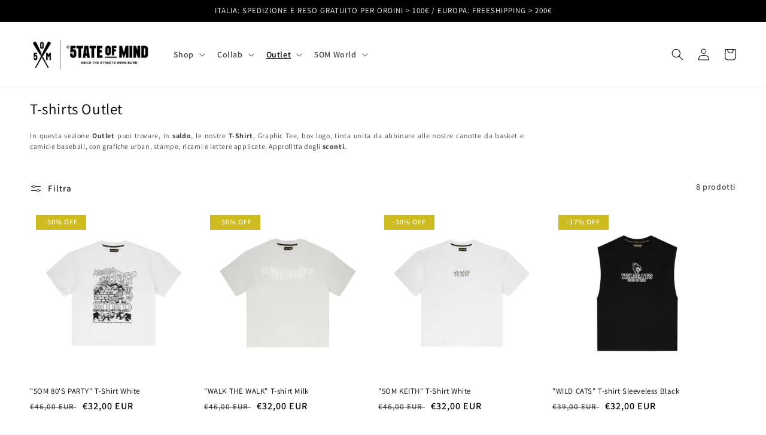

--- FILE ---
content_type: text/html; charset=utf-8
request_url: https://5tateofmind.com/collections/t-shirts-outlet
body_size: 49427
content:
<!doctype html>
<html class="no-js" lang="it">
  <head>
    <meta charset="utf-8">
    <meta http-equiv="X-UA-Compatible" content="IE=edge">
    <meta name="viewport" content="width=device-width,initial-scale=1">
    <meta name="theme-color" content="">
    <link rel="canonical" href="https://5tateofmind.com/collections/t-shirts-outlet">
    <link rel="preconnect" href="https://cdn.shopify.com" crossorigin><link rel="icon" type="image/png" href="//5tateofmind.com/cdn/shop/files/bianco_nero.png?crop=center&height=32&v=1666027430&width=32"><link rel="preconnect" href="https://fonts.shopifycdn.com" crossorigin><title>
      T-Shirt Outlet: Streetwear a -30% e -50%
 &ndash; 5tate of Mind</title>

<!-- Avada Boost Sales Script -->

      


          
          
          
          
          
          
          
          
          
          <script>
            const AVADA_ENHANCEMENTS = {};
            AVADA_ENHANCEMENTS.contentProtection = false;
            AVADA_ENHANCEMENTS.hideCheckoutButon = false;
            AVADA_ENHANCEMENTS.cartSticky = false;
            AVADA_ENHANCEMENTS.multiplePixelStatus = false;
            AVADA_ENHANCEMENTS.inactiveStatus = false;
            AVADA_ENHANCEMENTS.cartButtonAnimationStatus = false;
            AVADA_ENHANCEMENTS.whatsappStatus = false;
            AVADA_ENHANCEMENTS.messengerStatus = false;
            AVADA_ENHANCEMENTS.livechatStatus = false;
          </script>
















      <script>
        const AVADA_CDT = {};
        AVADA_CDT.template = "collection.t-shirt-outlet";
        AVADA_CDT.collections = [];
        

        const AVADA_INVQTY = {};
        

        AVADA_CDT.cartitem = 0;
        AVADA_CDT.moneyformat = `€{{amount_with_comma_separator}}`;
        AVADA_CDT.cartTotalPrice = 0;
        

        window.AVADA_BADGES = window.AVADA_BADGES || {};
        window.AVADA_BADGES = [{"priority":"0","showBadgeBorder":false,"font":"default","badgeSize":"small","badgeList":["https:\/\/cdn1.avada.io\/boost-sales\/visa.svg","https:\/\/cdn1.avada.io\/boost-sales\/mastercard.svg","https:\/\/cdn1.avada.io\/boost-sales\/americanexpress.svg","https:\/\/cdn1.avada.io\/boost-sales\/discover.svg","https:\/\/cdn1.avada.io\/boost-sales\/paypal.svg","https:\/\/cdn1.avada.io\/boost-sales\/applepay.svg","https:\/\/cdn1.avada.io\/boost-sales\/googlepay.svg"],"badgeEffect":"","headerText":"Secure Checkout With","cartPosition":"","showBadges":true,"collectionPagePosition":"","headingColor":"#232323","homePagePosition":"","badgePageType":"product","badgeCustomSize":70,"status":true,"cartInlinePosition":"after","badgeBorderRadius":3,"showHeaderText":true,"badgeStyle":"color","shopId":"P5aIWpf0wly87vxLls8E","description":"Increase a sense of urgency and boost conversation rate on each product page. ","collectionPageInlinePosition":"after","shopDomain":"5tateofmind.myshopify.com","badgeBorderColor":"#e1e1e1","badgesSmartSelector":false,"createdAt":"2022-11-23T15:29:03.323Z","customWidthSize":450,"isSetCustomWidthMobile":false,"inlinePosition":"after","textAlign":"avada-align-center","badgeWidth":"full-width","removeBranding":true,"customWidthSizeInMobile":450,"name":"Product Pages","homePageInlinePosition":"after","headingSize":16,"position":"","id":"HGtHZzfRYlz4i9LDBo3d"},{"selectedPreset":"Payment 1","showHeaderText":true,"badgeBorderColor":"#e1e1e1","isSetCustomWidthMobile":false,"badgePageType":"footer","collectionPagePosition":"","font":"default","badgeWidth":"full-width","name":"Footer","homePageInlinePosition":"after","cartPosition":"","badgeCustomSize":40,"badgeEffect":"","badgeList":["https:\/\/cdn1.avada.io\/boost-sales\/visa.svg","https:\/\/cdn1.avada.io\/boost-sales\/mastercard.svg","https:\/\/cdn1.avada.io\/boost-sales\/americanexpress.svg","https:\/\/cdn1.avada.io\/boost-sales\/discover.svg","https:\/\/cdn1.avada.io\/boost-sales\/paypal.svg","https:\/\/cdn1.avada.io\/boost-sales\/applepay.svg","https:\/\/cdn1.avada.io\/boost-sales\/googlepay.svg"],"showBadges":true,"collectionPageInlinePosition":"after","shopId":"P5aIWpf0wly87vxLls8E","position":"","homePagePosition":"","headerText":"","inlinePosition":"after","textAlign":"avada-align-center","badgeBorderRadius":3,"badgeSize":"custom","badgesSmartSelector":false,"description":"Win customers' trust from every pages by showing various trust badges at website's footer.","shopDomain":"5tateofmind.myshopify.com","cartInlinePosition":"after","badgeStyle":"color","removeBranding":true,"createdAt":"2022-11-23T15:29:02.812Z","customWidthSize":450,"headingSize":16,"customWidthSizeInMobile":450,"status":true,"showBadgeBorder":false,"priority":"0","headingColor":"#232323","id":"hPIofoMhynvmvyS5hRD8"}];

        window.AVADA_GENERAL_SETTINGS = window.AVADA_GENERAL_SETTINGS || {};
        window.AVADA_GENERAL_SETTINGS = null;

        window.AVADA_COUNDOWNS = window.AVADA_COUNDOWNS || {};
        window.AVADA_COUNDOWNS = [{},{},{"id":"JCVBuln18s0dK5I6tw35","stockType":"real_stock","useDefaultSize":true,"categoryNumbHeight":30,"numbWidth":60,"categoryNumberSize":14,"collectionPagePosition":"","name":"Product Pages","timeUnits":"unit-dhms","headingColor":"#0985C5","countdownSmartSelector":false,"numbColor":"#122234","stockTextColor":"#122234","categoryTxtDateSize":8,"txtDatePos":"txt_outside_box","manualDisplayPlacement":"after","countdownEndAction":"HIDE_COUNTDOWN","numbHeight":60,"saleCustomHours":"00","displayLayout":"square-countdown","saleDateType":"date-custom","productExcludeIds":[],"textAlign":"text-center","secondsText":"Seconds","txtDateColor":"#122234","countdownTextBottom":"","categoryTxtDatePos":"txt_outside_box","createdAt":"2022-11-23T15:29:03.607Z","priority":"0","linkText":"Hurry! sale ends in","shopId":"P5aIWpf0wly87vxLls8E","productIds":[],"collectionPageInlinePosition":"after","hoursText":"Hours","categoryNumbWidth":30,"description":"Increase urgency and boost conversions for each product page.","stockTextSize":16,"showCountdownTimer":true,"saleCustomDays":"00","txtDateSize":16,"status":true,"manualDisplayPosition":"form[action='\/cart\/add']","numbBorderRadius":0,"numbBorderWidth":1,"saleCustomSeconds":"59","daysText":"Days","numbBgColor":"#ffffff","inlinePosition":"after","position":"form[action='\/cart\/add']","stockTextBefore":"Only {{stock_qty}} left in stock. Hurry up 🔥","removeBranding":true,"categoryUseDefaultSize":true,"conditions":{"conditions":[{"type":"TITLE","value":"","operation":"CONTAINS"}],"type":"ALL"},"shopDomain":"5tateofmind.myshopify.com","displayType":"ALL_PRODUCT","minutesText":"Minutes","saleCustomMinutes":"10","headingSize":30,"numbBorderColor":"#cccccc","showInventoryCountdown":true}];

        window.AVADA_STOCK_COUNTDOWNS = window.AVADA_STOCK_COUNTDOWNS || {};
        window.AVADA_STOCK_COUNTDOWNS = {};

        window.AVADA_COUNDOWNS_V2 = window.AVADA_COUNDOWNS_V2 || {};
        window.AVADA_COUNDOWNS_V2 = [{"id":"DiNVBe0purfU2te5rzkD","isSpecificTimeZone":true,"classes":["Avada-CDTV2__Display--block"],"specificCollectionIds":[617968075080],"timeType":"date_sale_to","preset":"seoul","whenTimeReached":"hide_block","daysText":"d","minutesCustom":1,"secondsCustom":1,"secondsText":"s","minutesText":"m","hoursCustom":1,"conditionToShow":"specificConditions","startTime":"2024-03-06T00:00","shopId":"P5aIWpf0wly87vxLls8E","daysCustom":"1","isShowToCollectionPages":true,"image":"\/434281bcf39c7b02863eb533b85ad554.png","widgetId":"AVADA-3BY95OO9RFL2","timeZone":"Europe\/Rome","nfc":false,"bgNumberColor":"","isCanChangeBgNumberColor":true,"hoursText":"h","isAdvancedSettings":false,"size":"medium","name":"Countdown Timer 06\/03\/24","endTime":"2024-03-08T00:01","presetType":"light","status":true,"createdAt":"2024-03-06T18:49:14.333Z","pageShowCountdown":"collection","isFirstSave":false,"designSetting":[{"path":"designSetting.0","components":[],"name":"Heading","style":{"path":"designSetting.0.style","color":"#202223"},"label":"Online in","type":"heading"},{"path":"designSetting.1","canChange":true,"canChangeBackground":true,"components":[{"path":"designSetting.1.components.0","components":[{"path":"designSetting.1.components.0.components.0","identification":"dayValue","unitLabel":"","classes":[""],"name":"CD Item Value","style":{"path":"designSetting.1.components.0.components.0.style","color":"#202223","paddingRight":"0.4rem"},"label":"","type":"countdownItemValue"},{"path":"designSetting.1.components.0.components.1","identification":"dayLabel","classes":[""],"name":"CD Item Label","style":{"path":"designSetting.1.components.0.components.1.style","color":"#202223"},"type":"countdownItemLabel"}],"identification":"Day","name":"Item Container","style":{"padding":"1rem 0.5rem","path":"designSetting.1.components.0.style"},"label":"Days","type":"itemContainer","value":"01"},{"path":"designSetting.1.components.1","components":[{"path":"designSetting.1.components.1.components.0","identification":"hourValue","unitLabel":"","classes":[""],"name":"CD Item Value","style":{"path":"designSetting.1.components.1.components.0.style","color":"#202223","paddingRight":"0.4rem"},"label":"","type":"countdownItemValue"},{"path":"designSetting.1.components.1.components.1","identification":"hourLabel","classes":[""],"name":"CD Item Label","style":{"path":"designSetting.1.components.1.components.1.style","color":"#202223"},"type":"countdownItemLabel"}],"identification":"Hour","name":"Item Container","style":{"padding":"1rem 0.5rem","path":"designSetting.1.components.1.style"},"label":"Hours","type":"itemContainer","value":"04"},{"path":"designSetting.1.components.2","components":[{"path":"designSetting.1.components.2.components.0","identification":"minuteValue","unitLabel":"","classes":[""],"name":"CD Item Value","style":{"path":"designSetting.1.components.2.components.0.style","color":"#202223","paddingRight":"0.4rem"},"label":"","type":"countdownItemValue"},{"path":"designSetting.1.components.2.components.1","identification":"minuteLabel","classes":[""],"name":"CD Item Label","style":{"path":"designSetting.1.components.2.components.1.style","color":"#202223"},"type":"countdownItemLabel"}],"identification":"Minute","name":"Item Container","style":{"padding":"1rem 0.5rem","path":"designSetting.1.components.2.style"},"label":"Minutes","type":"itemContainer","value":"04"},{"path":"designSetting.1.components.3","components":[{"path":"designSetting.1.components.3.components.0","identification":"secondValue","unitLabel":"","classes":[""],"name":"CD Item Value","style":{"path":"designSetting.1.components.3.components.0.style","color":"#202223","paddingRight":"0.4rem"},"label":"","type":"countdownItemValue"},{"path":"designSetting.1.components.3.components.1","identification":"secondLabel","classes":[""],"name":"CD Item Label","style":{"path":"designSetting.1.components.3.components.1.style","color":"#202223"},"type":"countdownItemLabel"}],"identification":"Second","name":"Item Container","style":{"padding":"1rem 0.5rem","path":"designSetting.1.components.3.style"},"label":"Seconds","type":"itemContainer","value":"55"}],"name":"Countdown","label":"","type":"countdown"}],"updatedAt":"2024-03-06T18:56:18.446Z"}];

        window.AVADA_INACTIVE_TAB = window.AVADA_INACTIVE_TAB || {};
        window.AVADA_INACTIVE_TAB = null;

        window.AVADA_LIVECHAT = window.AVADA_LIVECHAT || {};
        window.AVADA_LIVECHAT = null;

        window.AVADA_STICKY_ATC = window.AVADA_STICKY_ATC || {};
        window.AVADA_STICKY_ATC = null;

        window.AVADA_ATC_ANIMATION = window.AVADA_ATC_ANIMATION || {};
        window.AVADA_ATC_ANIMATION = null;

        window.AVADA_SP = window.AVADA_SP || {};
        window.AVADA_SP = {"shop":"P5aIWpf0wly87vxLls8E","configuration":{"position":"bottom-left","hide_time_ago":false,"smart_hide":false,"smart_hide_time":3,"smart_hide_unit":"days","truncate_product_name":true,"display_duration":5,"first_delay":10,"pops_interval":10,"max_pops_display":20,"show_mobile":true,"mobile_position":"bottom","animation":"fadeInUp","out_animation":"fadeOutDown","with_sound":false,"display_order":"order","only_product_viewing":false,"notice_continuously":false,"custom_css":"","replay":true,"included_urls":"","excluded_urls":"","excluded_product_type":"","countries_all":true,"countries":[],"allow_show":"all","hide_close":true,"close_time":1,"close_time_unit":"days","support_rtl":false},"notifications":{"f2LX3DGMbNF7HJ7hjvdo":{"settings":{"heading_text":"{{first_name}} in {{city}}, {{country}}","heading_font_weight":500,"heading_font_size":12,"content_text":"Purchased {{product_name}}","content_font_weight":800,"content_font_size":13,"background_image":"","background_color":"#FFF","heading_color":"#111","text_color":"#142A47","time_color":"#234342","with_border":false,"border_color":"#333333","border_width":1,"border_radius":20,"image_border_radius":20,"heading_decoration":null,"hover_product_decoration":null,"hover_product_color":"#122234","with_box_shadow":true,"font":"Raleway","language_code":"en","with_static_map":false,"use_dynamic_names":false,"dynamic_names":"","use_flag":false,"popup_custom_link":"","popup_custom_image":"","display_type":"popup","use_counter":false,"counter_color":"#0b4697","counter_unit_color":"#0b4697","counter_unit_plural":"views","counter_unit_single":"view","truncate_product_name":false,"allow_show":"all","included_urls":"","excluded_urls":""},"type":"order","items":[{"product_id":9213950525768,"first_name":"Maestro","city":"Monza","country":"Italy","date":"2026-01-27T14:33:09.000Z","shipping_first_name":"Maestro","shipping_city":"Monza","shipping_country":"Italy","type":"order","title":"\"RETROFUTURE\" Cargo Bullet Proof Vest Black - M","product_image":"https:\/\/cdn.shopify.com\/s\/files\/1\/0018\/8674\/8729\/files\/GLSOM51002V5_1_820535b6-9158-40f7-aecb-8c3f8c551562.jpg?v=1751035014","product_name":"\"RETROFUTURE\" Cargo Bullet Proof Vest Black","product_link":"https:\/\/5tateofmind.myshopify.com\/products\/5tate-of-mind-retrofuture-cargo-bullet-vest-glsom01002-black","product_handle":"5tate-of-mind-retrofuture-cargo-bullet-vest-glsom01002-black","map_url":"https:\/\/storage.googleapis.com\/avada-boost-sales.appspot.com\/maps\/Monza.png","relativeDate":"a few seconds ago","smart_hide":false,"flag_url":"https:\/\/cdn1.avada.io\/proofo\/flags\/011-italy.svg"},{"product_id":9695581897032,"first_name":"Avancini","city":"Milano","country":"Italy","date":"2026-01-27T11:43:31.000Z","shipping_first_name":"Avancini","shipping_city":"Milano","shipping_country":"Italy","type":"order","title":"\"ITALIAN HUSTLER\" by Guè Hustler Kingdom Hoodie Rust - M","product_image":"https:\/\/cdn.shopify.com\/s\/files\/1\/0018\/8674\/8729\/files\/MFSOM63029.jpg?v=1762103632","product_name":"\"ITALIAN HUSTLER\" by Guè Hustler Kingdom Hoodie Rust","product_link":"https:\/\/5tateofmind.myshopify.com\/products\/italian-hustler-by-gue-hoodie-hustler-kingdom-black","product_handle":"italian-hustler-by-gue-hoodie-hustler-kingdom-black","map_url":"https:\/\/storage.googleapis.com\/avada-boost-sales.appspot.com\/maps\/Milano.png","relativeDate":"3 hours ago","smart_hide":false,"flag_url":"https:\/\/cdn1.avada.io\/proofo\/flags\/011-italy.svg"},{"product_id":8754797740360,"first_name":"Avancini","city":"Milano","country":"Italy","date":"2026-01-27T11:43:31.000Z","shipping_first_name":"Avancini","shipping_city":"Milano","shipping_country":"Italy","type":"order","title":"\" RETROFUTURE CARGO \" Modulable Cargo Jogger Sand - L","product_image":"https:\/\/cdn.shopify.com\/s\/files\/1\/0018\/8674\/8729\/files\/PTSOM01002V6_4.jpg?v=1748264726","product_name":"\" RETROFUTURE CARGO \" Modulable Cargo Jogger Sand","product_link":"https:\/\/5tateofmind.myshopify.com\/products\/5tate-of-mind-retrofuture-modulable-cargo-sand-ptsom4108","product_handle":"5tate-of-mind-retrofuture-modulable-cargo-sand-ptsom4108","map_url":"https:\/\/storage.googleapis.com\/avada-boost-sales.appspot.com\/maps\/Milano.png","relativeDate":"3 hours ago","smart_hide":false,"flag_url":"https:\/\/cdn1.avada.io\/proofo\/flags\/011-italy.svg"},{"product_id":9695581274440,"first_name":"andrea","city":"San gavino monreale","country":"Italy","date":"2026-01-27T09:45:40.000Z","shipping_first_name":"andrea","shipping_city":"San gavino monreale","shipping_country":"Italy","type":"order","title":"\"5OM NEWS\" Hoodie 50M News Black - M","product_image":"https:\/\/cdn.shopify.com\/s\/files\/1\/0018\/8674\/8729\/files\/MGSOM63010V1_1.jpg?v=1761590327","product_name":"\"5OM NEWS\" Hoodie 50M News Black","product_link":"https:\/\/5tateofmind.myshopify.com\/products\/5om-grfx-hoodie-50m-news-black","product_handle":"5om-grfx-hoodie-50m-news-black","map_url":"https:\/\/storage.googleapis.com\/avada-boost-sales.appspot.com\/maps\/San gavino monreale.png","relativeDate":"5 hours ago","smart_hide":false,"flag_url":"https:\/\/cdn1.avada.io\/proofo\/flags\/011-italy.svg"},{"product_id":9695580586312,"first_name":"Edoardo","city":"Montemurlo","country":"Italy","date":"2026-01-26T15:17:11.000Z","shipping_first_name":"Edoardo","shipping_city":"Montemurlo","shipping_country":"Italy","type":"order","title":"\"LONE WOLVES\" Hoodie Zip Black - L","product_image":"https:\/\/cdn.shopify.com\/s\/files\/1\/0018\/8674\/8729\/files\/MFSOM63028_e6e98d59-00dd-4e28-a3c1-70a709abf8ab.jpg?v=1760015148","product_name":"\"LONE WOLVES\" Hoodie Zip Black","product_link":"https:\/\/5tateofmind.myshopify.com\/products\/5om-wolf-hoodie-zip-wolf-black","product_handle":"5om-wolf-hoodie-zip-wolf-black","map_url":"https:\/\/storage.googleapis.com\/avada-boost-sales.appspot.com\/maps\/Montemurlo.png","relativeDate":"a day ago","smart_hide":false,"flag_url":"https:\/\/cdn1.avada.io\/proofo\/flags\/011-italy.svg"},{"product_id":8754732499272,"first_name":"Edoardo","city":"Montemurlo","country":"Italy","date":"2026-01-26T15:17:11.000Z","shipping_first_name":"Edoardo","shipping_city":"Montemurlo","shipping_country":"Italy","type":"order","title":"\" BOX LOGO \" Socks White - ONE SZ","product_image":"https:\/\/cdn.shopify.com\/s\/files\/1\/0018\/8674\/8729\/files\/CZSOM4101-V2_2.jpg?v=1709727812","product_name":"\" BOX LOGO \" Socks White","product_link":"https:\/\/5tateofmind.myshopify.com\/products\/5tate-of-mind-box-logo-socks-white-czsom4101","product_handle":"5tate-of-mind-box-logo-socks-white-czsom4101","map_url":"https:\/\/storage.googleapis.com\/avada-boost-sales.appspot.com\/maps\/Montemurlo.png","relativeDate":"a day ago","smart_hide":false,"flag_url":"https:\/\/cdn1.avada.io\/proofo\/flags\/011-italy.svg"},{"product_id":8754732466504,"first_name":"Edoardo","city":"Montemurlo","country":"Italy","date":"2026-01-26T15:17:11.000Z","shipping_first_name":"Edoardo","shipping_city":"Montemurlo","shipping_country":"Italy","type":"order","title":"\" BOX LOGO \" Socks Black - ONE SZ","product_image":"https:\/\/cdn.shopify.com\/s\/files\/1\/0018\/8674\/8729\/files\/CZSOM4101-V1_1.jpg?v=1709727765","product_name":"\" BOX LOGO \" Socks Black","product_link":"https:\/\/5tateofmind.myshopify.com\/products\/5tate-of-mind-box-logo-socks-black-czsom4101","product_handle":"5tate-of-mind-box-logo-socks-black-czsom4101","map_url":"https:\/\/storage.googleapis.com\/avada-boost-sales.appspot.com\/maps\/Montemurlo.png","relativeDate":"a day ago","smart_hide":false,"flag_url":"https:\/\/cdn1.avada.io\/proofo\/flags\/011-italy.svg"},{"product_id":9213950263624,"first_name":"Antonio","city":"Sant'Andrea di Conza","country":"Italy","date":"2026-01-26T02:58:25.000Z","shipping_first_name":"Antonio","shipping_city":"Sant'Andrea di Conza","shipping_country":"Italy","type":"order","title":"\"RETROFUTURE CARGO\" Ripstop Cargo Short Iron - S","product_image":"https:\/\/cdn.shopify.com\/s\/files\/1\/0018\/8674\/8729\/files\/BMSOM01003V7_1.jpg?v=1744029433","product_name":"\"RETROFUTURE CARGO\" Ripstop Cargo Short Iron","product_link":"https:\/\/5tateofmind.myshopify.com\/products\/5tate-of-mind-retrofuture-multi-cargo-short-bmsom01003-iron","product_handle":"5tate-of-mind-retrofuture-multi-cargo-short-bmsom01003-iron","map_url":"https:\/\/storage.googleapis.com\/avada-boost-sales.appspot.com\/maps\/Sant'Andrea di Conza.png","relativeDate":"a day ago","smart_hide":false,"flag_url":"https:\/\/cdn1.avada.io\/proofo\/flags\/011-italy.svg"},{"product_id":6573783154859,"first_name":"Antonio","city":"Sant'Andrea di Conza","country":"Italy","date":"2026-01-26T02:58:25.000Z","shipping_first_name":"Antonio","shipping_city":"Sant'Andrea di Conza","shipping_country":"Italy","type":"order","title":"\"RETROFUTURE CARGO\" Ripstop Cargo Short Black - M","product_image":"https:\/\/cdn.shopify.com\/s\/files\/1\/0018\/8674\/8729\/products\/21PEM071-10-BLACK_01.jpg?v=1617237922","product_name":"\"RETROFUTURE CARGO\" Ripstop Cargo Short Black","product_link":"https:\/\/5tateofmind.myshopify.com\/products\/retrofuture-black-ripstop-cargo-shorts","product_handle":"retrofuture-black-ripstop-cargo-shorts","map_url":"https:\/\/storage.googleapis.com\/avada-boost-sales.appspot.com\/maps\/Sant'Andrea di Conza.png","relativeDate":"a day ago","smart_hide":false,"flag_url":"https:\/\/cdn1.avada.io\/proofo\/flags\/011-italy.svg"},{"product_id":9695578358088,"first_name":"Antonio","city":"Sant'Andrea di Conza","country":"Italy","date":"2026-01-26T02:58:25.000Z","shipping_first_name":"Antonio","shipping_city":"Sant'Andrea di Conza","shipping_country":"Italy","type":"order","title":"\"NAUGHTY BY 5TATE\" T-Shirt White - S","product_image":"https:\/\/cdn.shopify.com\/s\/files\/1\/0018\/8674\/8729\/files\/TSSOM63023V3_1.jpg?v=1760467693","product_name":"\"NAUGHTY BY 5TATE\" T-Shirt White","product_link":"https:\/\/5tateofmind.myshopify.com\/products\/5om-grfx-t-shirt-naughty-by-state-white","product_handle":"5om-grfx-t-shirt-naughty-by-state-white","map_url":"https:\/\/storage.googleapis.com\/avada-boost-sales.appspot.com\/maps\/Sant'Andrea di Conza.png","relativeDate":"a day ago","smart_hide":false,"flag_url":"https:\/\/cdn1.avada.io\/proofo\/flags\/011-italy.svg"},{"product_id":8754797445448,"first_name":"Luca","city":"Cagliari","country":"Italy","date":"2026-01-25T21:11:53.000Z","shipping_first_name":"Luca","shipping_city":"Furtei","shipping_country":"Italy","type":"order","title":"\" RETROFUTURE CARGO \" Modulable Cargo Jogger Black - M","product_image":"https:\/\/cdn.shopify.com\/s\/files\/1\/0018\/8674\/8729\/files\/PTSOM4108-V1_3.jpg?v=1748264743","product_name":"\" RETROFUTURE CARGO \" Modulable Cargo Jogger Black","product_link":"https:\/\/5tateofmind.myshopify.com\/products\/5tate-of-mind-retrofuture-modulable-cargo-black-ptsom4108","product_handle":"5tate-of-mind-retrofuture-modulable-cargo-black-ptsom4108","map_url":"https:\/\/storage.googleapis.com\/avada-boost-sales.appspot.com\/maps\/Cagliari.png","relativeDate":"2 days ago","smart_hide":false,"flag_url":"https:\/\/cdn1.avada.io\/proofo\/flags\/011-italy.svg"},{"product_id":9061078925640,"first_name":"Giuliano","city":"Usmate Velate","country":"Italy","date":"2026-01-25T20:00:28.000Z","shipping_first_name":"Giuliano","shipping_city":"Usmate Velate","shipping_country":"Italy","type":"order","title":"\"RETROFUTURE CARGO\" Jogger Acid Camo - M","product_image":"https:\/\/cdn.shopify.com\/s\/files\/1\/0018\/8674\/8729\/files\/PTSOM00005_99964a14-9195-4633-aa1e-6973ca1cc885.jpg?v=1759954594","product_name":"\"RETROFUTURE CARGO\" Jogger Acid Camo","product_link":"https:\/\/5tateofmind.myshopify.com\/products\/5tate-of-mind-retrofuture-cargo-jogger-ptsom5308-brown-camo","product_handle":"5tate-of-mind-retrofuture-cargo-jogger-ptsom5308-brown-camo","map_url":"https:\/\/storage.googleapis.com\/avada-boost-sales.appspot.com\/maps\/Usmate Velate.png","relativeDate":"2 days ago","smart_hide":false,"flag_url":"https:\/\/cdn1.avada.io\/proofo\/flags\/011-italy.svg"},{"product_id":9695585468744,"first_name":"LUCA","city":"PESCARA","country":"Italy","date":"2026-01-25T19:14:08.000Z","shipping_first_name":"LUCA","shipping_city":"PESCARA","shipping_country":"Italy","type":"order","title":"\"NAUGHTY BY 5TATE\" Sweater Black - M","product_image":"https:\/\/cdn.shopify.com\/s\/files\/1\/0018\/8674\/8729\/files\/MGSOM63023.jpg?v=1761591387","product_name":"\"NAUGHTY BY 5TATE\" Sweater Black","product_link":"https:\/\/5tateofmind.myshopify.com\/products\/5om-grfx-sweater-naughty-by-state-black","product_handle":"5om-grfx-sweater-naughty-by-state-black","map_url":"https:\/\/storage.googleapis.com\/avada-boost-sales.appspot.com\/maps\/PESCARA.png","relativeDate":"2 days ago","smart_hide":false,"flag_url":"https:\/\/cdn1.avada.io\/proofo\/flags\/011-italy.svg"},{"product_id":9061078925640,"first_name":"LORENZO","city":"Asti","country":"Italy","date":"2026-01-25T15:01:28.000Z","shipping_first_name":"LORENZO","shipping_city":"Asti","shipping_country":"Italy","type":"order","title":"\"RETROFUTURE CARGO\" Jogger Acid Camo - L","product_image":"https:\/\/cdn.shopify.com\/s\/files\/1\/0018\/8674\/8729\/files\/PTSOM00005_99964a14-9195-4633-aa1e-6973ca1cc885.jpg?v=1759954594","product_name":"\"RETROFUTURE CARGO\" Jogger Acid Camo","product_link":"https:\/\/5tateofmind.myshopify.com\/products\/5tate-of-mind-retrofuture-cargo-jogger-ptsom5308-brown-camo","product_handle":"5tate-of-mind-retrofuture-cargo-jogger-ptsom5308-brown-camo","map_url":"https:\/\/storage.googleapis.com\/avada-boost-sales.appspot.com\/maps\/Asti.png","relativeDate":"2 days ago","smart_hide":false,"flag_url":"https:\/\/cdn1.avada.io\/proofo\/flags\/011-italy.svg"},{"product_id":9827180642632,"first_name":"Francesco","city":"Villanova Mondovì","country":"Italy","date":"2026-01-24T08:12:22.000Z","shipping_first_name":"Francesco","shipping_city":"Villanova Mondovì","shipping_country":"Italy","type":"order","title":"\" NAPL 5TATE OF MIND \" Curved Visor Cap - ONE SZ","product_image":"https:\/\/cdn.shopify.com\/s\/files\/1\/0018\/8674\/8729\/files\/CAPN1.jpg?v=1765462002","product_name":"\" NAPL 5TATE OF MIND \" Curved Visor Cap","product_link":"https:\/\/5tateofmind.myshopify.com\/products\/napl-5tate-of-mind-curved-visor-cap","product_handle":"napl-5tate-of-mind-curved-visor-cap","map_url":"https:\/\/storage.googleapis.com\/avada-boost-sales.appspot.com\/maps\/Villanova Mondovì.png","relativeDate":"3 days ago","smart_hide":false,"flag_url":"https:\/\/cdn1.avada.io\/proofo\/flags\/011-italy.svg"},{"product_id":8754798035272,"first_name":"Valerio","city":"Villalba di Guidonia","country":"Italy","date":"2026-01-23T20:35:46.000Z","shipping_first_name":"Valerio","shipping_city":"Villalba di Guidonia","shipping_country":"Italy","type":"order","title":"\" RETROFUTURE CARGO \" Jogger Sand - L","product_image":"https:\/\/cdn.shopify.com\/s\/files\/1\/0018\/8674\/8729\/files\/PTSOM00005V6_1.jpg?v=1744019448","product_name":"\" RETROFUTURE CARGO \" Jogger Sand","product_link":"https:\/\/5tateofmind.myshopify.com\/products\/5tate-of-mind-retrofuture-cargo-joggers-sand-ptsom4109","product_handle":"5tate-of-mind-retrofuture-cargo-joggers-sand-ptsom4109","map_url":"https:\/\/storage.googleapis.com\/avada-boost-sales.appspot.com\/maps\/Villalba di Guidonia.png","relativeDate":"4 days ago","smart_hide":true,"flag_url":"https:\/\/cdn1.avada.io\/proofo\/flags\/011-italy.svg"},{"product_id":9462948725064,"first_name":"Fabio","city":"Guardiagrele","country":"Italy","date":"2026-01-23T20:33:49.000Z","shipping_first_name":"Fabio","shipping_city":"Guardiagrele","shipping_country":"Italy","type":"order","title":"\"CAR RENTAL\" Waffle Shirt Sand - L","product_image":"https:\/\/cdn.shopify.com\/s\/files\/1\/0018\/8674\/8729\/files\/CMSOM51002V2.jpg?v=1745920390","product_name":"\"CAR RENTAL\" Waffle Shirt Sand","product_link":"https:\/\/5tateofmind.myshopify.com\/products\/car-rental-waffle-shirt-sand","product_handle":"car-rental-waffle-shirt-sand","map_url":"https:\/\/storage.googleapis.com\/avada-boost-sales.appspot.com\/maps\/Guardiagrele.png","relativeDate":"4 days ago","smart_hide":true,"flag_url":"https:\/\/cdn1.avada.io\/proofo\/flags\/011-italy.svg"},{"product_id":8453063835976,"first_name":"Fabio","city":"Guardiagrele","country":"Italy","date":"2026-01-23T20:33:49.000Z","shipping_first_name":"Fabio","shipping_city":"Guardiagrele","shipping_country":"Italy","type":"order","title":"\" 5OM HIP HOP ANNIVERSARY \" Poster - ONE_SZ","product_image":"https:\/\/cdn.shopify.com\/s\/files\/1\/0018\/8674\/8729\/files\/TSSOM3319_Poster_1.jpg?v=1687512524","product_name":"\" 5OM HIP HOP ANNIVERSARY \" Poster","product_link":"https:\/\/5tateofmind.myshopify.com\/products\/5om-hip-hop-anniversary-poster","product_handle":"5om-hip-hop-anniversary-poster","map_url":"https:\/\/storage.googleapis.com\/avada-boost-sales.appspot.com\/maps\/Guardiagrele.png","relativeDate":"4 days ago","smart_hide":true,"flag_url":"https:\/\/cdn1.avada.io\/proofo\/flags\/011-italy.svg"},{"product_id":4426701209696,"first_name":"Fabio","city":"Guardiagrele","country":"Italy","date":"2026-01-23T20:33:49.000Z","shipping_first_name":"Fabio","shipping_city":"Guardiagrele","shipping_country":"Italy","type":"order","title":"\"ALL STAR\" Wallet","product_image":"https:\/\/cdn.shopify.com\/s\/files\/1\/0018\/8674\/8729\/products\/IMG_8462.jpg?v=1575668552","product_name":"\"ALL STAR\" Wallet","product_link":"https:\/\/5tateofmind.myshopify.com\/products\/allstar-wallet","product_handle":"allstar-wallet","map_url":"https:\/\/storage.googleapis.com\/avada-boost-sales.appspot.com\/maps\/Guardiagrele.png","relativeDate":"4 days ago","smart_hide":true,"flag_url":"https:\/\/cdn1.avada.io\/proofo\/flags\/011-italy.svg"},{"product_id":9695576719688,"first_name":"Francesco","city":"Budrio","country":"Italy","date":"2026-01-23T09:50:21.000Z","shipping_first_name":"Giuliana","shipping_city":"Budrio","shipping_country":"Italy","type":"order","title":"\"THE INFAMOUS 50M\" T-Shirt Black - M","product_image":"https:\/\/cdn.shopify.com\/s\/files\/1\/0018\/8674\/8729\/files\/TSSOM63001V2_1.jpg?v=1760464668","product_name":"\"THE INFAMOUS 50M\" T-Shirt Black","product_link":"https:\/\/5tateofmind.myshopify.com\/products\/5om-grfx-t-shirt-infamous-50m-black","product_handle":"5om-grfx-t-shirt-infamous-50m-black","map_url":"https:\/\/storage.googleapis.com\/avada-boost-sales.appspot.com\/maps\/Budrio.png","relativeDate":"4 days ago","smart_hide":true,"flag_url":"https:\/\/cdn1.avada.io\/proofo\/flags\/011-italy.svg"},{"product_id":9695581897032,"first_name":"Gianluca","city":"Villaggio Brollo","country":"Italy","date":"2026-01-22T21:49:10.000Z","shipping_first_name":"Gianluca","shipping_city":"Villaggio Brollo","shipping_country":"Italy","type":"order","title":"\"ITALIAN HUSTLER\" by Guè Hustler Kingdom Hoodie Rust - M","product_image":"https:\/\/cdn.shopify.com\/s\/files\/1\/0018\/8674\/8729\/files\/MFSOM63029.jpg?v=1762103632","product_name":"\"ITALIAN HUSTLER\" by Guè Hustler Kingdom Hoodie Rust","product_link":"https:\/\/5tateofmind.myshopify.com\/products\/italian-hustler-by-gue-hoodie-hustler-kingdom-black","product_handle":"italian-hustler-by-gue-hoodie-hustler-kingdom-black","map_url":"https:\/\/storage.googleapis.com\/avada-boost-sales.appspot.com\/maps\/Villaggio Brollo.png","relativeDate":"5 days ago","smart_hide":true,"flag_url":"https:\/\/cdn1.avada.io\/proofo\/flags\/011-italy.svg"},{"product_id":9213950034248,"first_name":"Francesco","city":"Maddaloni","country":"Italy","date":"2026-01-22T16:48:55.000Z","shipping_first_name":"Francesco","shipping_city":"Maddaloni","shipping_country":"Italy","type":"order","title":"\"RETROFUTURE CARGO\" Multicargo Short Black - XXL","product_image":"https:\/\/cdn.shopify.com\/s\/files\/1\/0018\/8674\/8729\/files\/V5_1.jpg?v=1744025942","product_name":"\"RETROFUTURE CARGO\" Multicargo Short Black","product_link":"https:\/\/5tateofmind.myshopify.com\/products\/5tate-of-mind-retrofuture-multi-cargo-short-bmsom01002-black","product_handle":"5tate-of-mind-retrofuture-multi-cargo-short-bmsom01002-black","map_url":"https:\/\/storage.googleapis.com\/avada-boost-sales.appspot.com\/maps\/Maddaloni.png","relativeDate":"5 days ago","smart_hide":true,"flag_url":"https:\/\/cdn1.avada.io\/proofo\/flags\/011-italy.svg"},{"product_id":5282009874586,"first_name":"Francesco","city":"Maddaloni","country":"Italy","date":"2026-01-22T16:48:55.000Z","shipping_first_name":"Francesco","shipping_city":"Maddaloni","shipping_country":"Italy","type":"order","title":"\"RETROFUTURE CARGO\" Ripstop Cargo Short Sand - XXL","product_image":"https:\/\/cdn.shopify.com\/s\/files\/1\/0018\/8674\/8729\/products\/21PEM071-18-BEIGE_01.jpg?v=1617238021","product_name":"\"RETROFUTURE CARGO\" Ripstop Cargo Short Sand","product_link":"https:\/\/5tateofmind.myshopify.com\/products\/retrofuture-sand-ripstop-cargo-shorts","product_handle":"retrofuture-sand-ripstop-cargo-shorts","map_url":"https:\/\/storage.googleapis.com\/avada-boost-sales.appspot.com\/maps\/Maddaloni.png","relativeDate":"5 days ago","smart_hide":true,"flag_url":"https:\/\/cdn1.avada.io\/proofo\/flags\/011-italy.svg"},{"product_id":9695583699272,"first_name":"davide","city":"roma","country":"Italy","date":"2026-01-22T15:36:11.000Z","shipping_first_name":"davide","shipping_city":"roma","shipping_country":"Italy","type":"order","title":"\"LONE WOLVES\" Varsity White - M","product_image":"https:\/\/cdn.shopify.com\/s\/files\/1\/0018\/8674\/8729\/files\/GBSOM63029V2_1.jpg?v=1760014823","product_name":"\"LONE WOLVES\" Varsity White","product_link":"https:\/\/5tateofmind.myshopify.com\/products\/5om-wolf-varsity-wolf-white","product_handle":"5om-wolf-varsity-wolf-white","map_url":"https:\/\/storage.googleapis.com\/avada-boost-sales.appspot.com\/maps\/roma.png","relativeDate":"5 days ago","smart_hide":true,"flag_url":"https:\/\/cdn1.avada.io\/proofo\/flags\/011-italy.svg"},{"product_id":9695585239368,"first_name":"Manuel","city":"Chieti","country":"Italy","date":"2026-01-22T12:48:41.000Z","shipping_first_name":"Manuel","shipping_city":"Chieti","shipping_country":"Italy","type":"order","title":"\"WOLF\" Cardigan White - XXL","product_image":"https:\/\/cdn.shopify.com\/s\/files\/1\/0018\/8674\/8729\/files\/MGSOM63028.jpg?v=1761591578","product_name":"\"WOLF\" Cardigan White","product_link":"https:\/\/5tateofmind.myshopify.com\/products\/5om-wolf-cardigan-wolf-white","product_handle":"5om-wolf-cardigan-wolf-white","map_url":"https:\/\/storage.googleapis.com\/avada-boost-sales.appspot.com\/maps\/Chieti.png","relativeDate":"5 days ago","smart_hide":true,"flag_url":"https:\/\/cdn1.avada.io\/proofo\/flags\/011-italy.svg"},{"product_id":9695583732040,"first_name":"Osvaldo","city":"Ravenna","country":"Italy","date":"2026-01-22T11:15:02.000Z","shipping_first_name":"Osvaldo","shipping_city":"Ravenna","shipping_country":"Italy","type":"order","title":"\"LONE WOLVES\" Bomber Black - XL","product_image":"https:\/\/cdn.shopify.com\/s\/files\/1\/0018\/8674\/8729\/files\/GBSOM63028.jpg?v=1759950532","product_name":"\"LONE WOLVES\" Bomber Black","product_link":"https:\/\/5tateofmind.myshopify.com\/products\/5om-wolf-bomber-wolf-black","product_handle":"5om-wolf-bomber-wolf-black","map_url":"https:\/\/storage.googleapis.com\/avada-boost-sales.appspot.com\/maps\/Ravenna.png","relativeDate":"5 days ago","smart_hide":true,"flag_url":"https:\/\/cdn1.avada.io\/proofo\/flags\/011-italy.svg"},{"product_id":8754797805896,"first_name":"nicola","city":"zimella","country":"Italy","date":"2026-01-22T11:12:05.000Z","shipping_first_name":"Nicola","shipping_city":"Zimella","shipping_country":"Italy","type":"order","title":"\" RETROFUTURE CARGO \" Jogger Black - S","product_image":"https:\/\/cdn.shopify.com\/s\/files\/1\/0018\/8674\/8729\/files\/PTSOM4109_BLACK_3.jpg?v=1709735727","product_name":"\" RETROFUTURE CARGO \" Jogger Black","product_link":"https:\/\/5tateofmind.myshopify.com\/products\/5tate-of-mind-retrofuture-cargo-joggers-black-ptsom4109","product_handle":"5tate-of-mind-retrofuture-cargo-joggers-black-ptsom4109","map_url":"https:\/\/storage.googleapis.com\/avada-boost-sales.appspot.com\/maps\/zimella.png","relativeDate":"5 days ago","smart_hide":true,"flag_url":"https:\/\/cdn1.avada.io\/proofo\/flags\/011-italy.svg"},{"product_id":8754798035272,"first_name":"nicola","city":"zimella","country":"Italy","date":"2026-01-22T11:12:05.000Z","shipping_first_name":"Nicola","shipping_city":"Zimella","shipping_country":"Italy","type":"order","title":"\" RETROFUTURE CARGO \" Jogger Sand - S","product_image":"https:\/\/cdn.shopify.com\/s\/files\/1\/0018\/8674\/8729\/files\/PTSOM00005V6_1.jpg?v=1744019448","product_name":"\" RETROFUTURE CARGO \" Jogger Sand","product_link":"https:\/\/5tateofmind.myshopify.com\/products\/5tate-of-mind-retrofuture-cargo-joggers-sand-ptsom4109","product_handle":"5tate-of-mind-retrofuture-cargo-joggers-sand-ptsom4109","map_url":"https:\/\/storage.googleapis.com\/avada-boost-sales.appspot.com\/maps\/zimella.png","relativeDate":"5 days ago","smart_hide":true,"flag_url":"https:\/\/cdn1.avada.io\/proofo\/flags\/011-italy.svg"},{"product_id":9213950558536,"first_name":"nicola","city":"zimella","country":"Italy","date":"2026-01-22T11:12:05.000Z","shipping_first_name":"Nicola","shipping_city":"Zimella","shipping_country":"Italy","type":"order","title":"\"RETROFUTURE\" Worker Pant Jeans Chiaro - M","product_image":"https:\/\/cdn.shopify.com\/s\/files\/1\/0018\/8674\/8729\/files\/PTSOM00007V2_1.jpg?v=1760865031","product_name":"\"RETROFUTURE\" Worker Pant Jeans Chiaro","product_link":"https:\/\/5tateofmind.myshopify.com\/products\/5tate-of-mind-retrofuture-rf-worker-pants-ptsom00007-denim-chiaro","product_handle":"5tate-of-mind-retrofuture-rf-worker-pants-ptsom00007-denim-chiaro","map_url":"https:\/\/storage.googleapis.com\/avada-boost-sales.appspot.com\/maps\/zimella.png","relativeDate":"5 days ago","smart_hide":true,"flag_url":"https:\/\/cdn1.avada.io\/proofo\/flags\/011-italy.svg"},{"product_id":8754801148232,"first_name":"Daniele","city":"Pisa","country":"Italy","date":"2026-01-21T15:05:57.000Z","shipping_first_name":"Daniele","shipping_city":"Pisa","shipping_country":"Italy","type":"order","title":"\" RETROFUTURE HIDDEN CARGO \" Hidden Cargo Jacket 3X1 Brown Camo - XL","product_image":"https:\/\/cdn.shopify.com\/s\/files\/1\/0018\/8674\/8729\/files\/GBSOM4102-V4.jpg?v=1711359598","product_name":"\" RETROFUTURE HIDDEN CARGO \" Hidden Cargo Jacket 3X1 Brown Camo","product_link":"https:\/\/5tateofmind.myshopify.com\/products\/5tate-of-mind-retrofuture-hidden-cargo-brown-camo-gbsom4102","product_handle":"5tate-of-mind-retrofuture-hidden-cargo-brown-camo-gbsom4102","map_url":"https:\/\/storage.googleapis.com\/avada-boost-sales.appspot.com\/maps\/Pisa.png","relativeDate":"6 days ago","smart_hide":true,"flag_url":"https:\/\/cdn1.avada.io\/proofo\/flags\/011-italy.svg"}],"source":"shopify\/order"}},"removeBranding":true};

        window.AVADA_BS_EMBED = window.AVADA_BS_EMBED || {};
        window.AVADA_BS_EMBED.isSupportThemeOS = true
        window.AVADA_BS_EMBED.dupTrustBadge = true

        window.AVADA_BS_VERSION = window.AVADA_BS_VERSION || {};
        window.AVADA_BS_VERSION = { BSVersion : 'AVADA-BS-1.0.2'}

        window.AVADA_BS_FSB = window.AVADA_BS_FSB || {};
        window.AVADA_BS_FSB = {
          bars: [],
          cart: 0,
          compatible: {
            langify: ''
          }
        };
      </script>
<!-- /Avada Boost Sales Script -->



    
      <meta name="description" content="T-Shirt, graphic tees, canottiere da basket a prezzi scontati: scopri la selezione Outlet di 5tate Of Mind in saldo. Acquista ora sul sito ufficiale.">
    

    

<meta property="og:site_name" content="5tate of Mind">
<meta property="og:url" content="https://5tateofmind.com/collections/t-shirts-outlet">
<meta property="og:title" content="T-Shirt Outlet: Streetwear a -30% e -50%">
<meta property="og:type" content="website">
<meta property="og:description" content="T-Shirt, graphic tees, canottiere da basket a prezzi scontati: scopri la selezione Outlet di 5tate Of Mind in saldo. Acquista ora sul sito ufficiale."><meta property="og:image" content="http://5tateofmind.com/cdn/shop/files/logonuovo_5OM_NERO.png?height=628&pad_color=fff&v=1613675608&width=1200">
  <meta property="og:image:secure_url" content="https://5tateofmind.com/cdn/shop/files/logonuovo_5OM_NERO.png?height=628&pad_color=fff&v=1613675608&width=1200">
  <meta property="og:image:width" content="1200">
  <meta property="og:image:height" content="628"><meta name="twitter:site" content="@5tateofmind"><meta name="twitter:card" content="summary_large_image">
<meta name="twitter:title" content="T-Shirt Outlet: Streetwear a -30% e -50%">
<meta name="twitter:description" content="T-Shirt, graphic tees, canottiere da basket a prezzi scontati: scopri la selezione Outlet di 5tate Of Mind in saldo. Acquista ora sul sito ufficiale.">


    <script src="//5tateofmind.com/cdn/shop/t/17/assets/global.js?v=24850326154503943211715645746" defer="defer"></script>
   
<script>window.performance && window.performance.mark && window.performance.mark('shopify.content_for_header.start');</script><meta name="google-site-verification" content="-GkRvBlU2L19YWWFLsl4P_shaMlIxaAL94nxvsU-uj8">
<meta name="google-site-verification" content="-GkRvBlU2L19YWWFLsl4P_shaMlIxaAL94nxvsU-uj8">
<meta id="shopify-digital-wallet" name="shopify-digital-wallet" content="/1886748729/digital_wallets/dialog">
<meta name="shopify-checkout-api-token" content="51214d95d849b1200c8383834b090cca">
<meta id="in-context-paypal-metadata" data-shop-id="1886748729" data-venmo-supported="false" data-environment="production" data-locale="it_IT" data-paypal-v4="true" data-currency="EUR">
<link rel="alternate" type="application/atom+xml" title="Feed" href="/collections/t-shirts-outlet.atom" />
<link rel="alternate" hreflang="x-default" href="https://5tateofmind.com/collections/t-shirts-outlet">
<link rel="alternate" hreflang="it" href="https://5tateofmind.com/collections/t-shirts-outlet">
<link rel="alternate" hreflang="en" href="https://5tateofmind.com/en/collections/t-shirts-outlet">
<link rel="alternate" type="application/json+oembed" href="https://5tateofmind.com/collections/t-shirts-outlet.oembed">
<script async="async" src="/checkouts/internal/preloads.js?locale=it-IT"></script>
<link rel="preconnect" href="https://shop.app" crossorigin="anonymous">
<script async="async" src="https://shop.app/checkouts/internal/preloads.js?locale=it-IT&shop_id=1886748729" crossorigin="anonymous"></script>
<script id="apple-pay-shop-capabilities" type="application/json">{"shopId":1886748729,"countryCode":"IT","currencyCode":"EUR","merchantCapabilities":["supports3DS"],"merchantId":"gid:\/\/shopify\/Shop\/1886748729","merchantName":"5tate of Mind","requiredBillingContactFields":["postalAddress","email","phone"],"requiredShippingContactFields":["postalAddress","email","phone"],"shippingType":"shipping","supportedNetworks":["visa","maestro","masterCard","amex"],"total":{"type":"pending","label":"5tate of Mind","amount":"1.00"},"shopifyPaymentsEnabled":true,"supportsSubscriptions":true}</script>
<script id="shopify-features" type="application/json">{"accessToken":"51214d95d849b1200c8383834b090cca","betas":["rich-media-storefront-analytics"],"domain":"5tateofmind.com","predictiveSearch":true,"shopId":1886748729,"locale":"it"}</script>
<script>var Shopify = Shopify || {};
Shopify.shop = "5tateofmind.myshopify.com";
Shopify.locale = "it";
Shopify.currency = {"active":"EUR","rate":"1.0"};
Shopify.country = "IT";
Shopify.theme = {"name":"14.05.24 con size chart popup","id":161020870984,"schema_name":"Dawn","schema_version":"6.0.2","theme_store_id":887,"role":"main"};
Shopify.theme.handle = "null";
Shopify.theme.style = {"id":null,"handle":null};
Shopify.cdnHost = "5tateofmind.com/cdn";
Shopify.routes = Shopify.routes || {};
Shopify.routes.root = "/";</script>
<script type="module">!function(o){(o.Shopify=o.Shopify||{}).modules=!0}(window);</script>
<script>!function(o){function n(){var o=[];function n(){o.push(Array.prototype.slice.apply(arguments))}return n.q=o,n}var t=o.Shopify=o.Shopify||{};t.loadFeatures=n(),t.autoloadFeatures=n()}(window);</script>
<script>
  window.ShopifyPay = window.ShopifyPay || {};
  window.ShopifyPay.apiHost = "shop.app\/pay";
  window.ShopifyPay.redirectState = null;
</script>
<script id="shop-js-analytics" type="application/json">{"pageType":"collection"}</script>
<script defer="defer" async type="module" src="//5tateofmind.com/cdn/shopifycloud/shop-js/modules/v2/client.init-shop-cart-sync_dvfQaB1V.it.esm.js"></script>
<script defer="defer" async type="module" src="//5tateofmind.com/cdn/shopifycloud/shop-js/modules/v2/chunk.common_BW-OJwDu.esm.js"></script>
<script defer="defer" async type="module" src="//5tateofmind.com/cdn/shopifycloud/shop-js/modules/v2/chunk.modal_CX4jaIRf.esm.js"></script>
<script type="module">
  await import("//5tateofmind.com/cdn/shopifycloud/shop-js/modules/v2/client.init-shop-cart-sync_dvfQaB1V.it.esm.js");
await import("//5tateofmind.com/cdn/shopifycloud/shop-js/modules/v2/chunk.common_BW-OJwDu.esm.js");
await import("//5tateofmind.com/cdn/shopifycloud/shop-js/modules/v2/chunk.modal_CX4jaIRf.esm.js");

  window.Shopify.SignInWithShop?.initShopCartSync?.({"fedCMEnabled":true,"windoidEnabled":true});

</script>
<script>
  window.Shopify = window.Shopify || {};
  if (!window.Shopify.featureAssets) window.Shopify.featureAssets = {};
  window.Shopify.featureAssets['shop-js'] = {"shop-cart-sync":["modules/v2/client.shop-cart-sync_CGEUFKvL.it.esm.js","modules/v2/chunk.common_BW-OJwDu.esm.js","modules/v2/chunk.modal_CX4jaIRf.esm.js"],"init-fed-cm":["modules/v2/client.init-fed-cm_Q280f13X.it.esm.js","modules/v2/chunk.common_BW-OJwDu.esm.js","modules/v2/chunk.modal_CX4jaIRf.esm.js"],"shop-cash-offers":["modules/v2/client.shop-cash-offers_DoRGZwcj.it.esm.js","modules/v2/chunk.common_BW-OJwDu.esm.js","modules/v2/chunk.modal_CX4jaIRf.esm.js"],"shop-login-button":["modules/v2/client.shop-login-button_DMM6ww0E.it.esm.js","modules/v2/chunk.common_BW-OJwDu.esm.js","modules/v2/chunk.modal_CX4jaIRf.esm.js"],"pay-button":["modules/v2/client.pay-button_B6q2F277.it.esm.js","modules/v2/chunk.common_BW-OJwDu.esm.js","modules/v2/chunk.modal_CX4jaIRf.esm.js"],"shop-button":["modules/v2/client.shop-button_COUnjhWS.it.esm.js","modules/v2/chunk.common_BW-OJwDu.esm.js","modules/v2/chunk.modal_CX4jaIRf.esm.js"],"avatar":["modules/v2/client.avatar_BTnouDA3.it.esm.js"],"init-windoid":["modules/v2/client.init-windoid_CrSLay9H.it.esm.js","modules/v2/chunk.common_BW-OJwDu.esm.js","modules/v2/chunk.modal_CX4jaIRf.esm.js"],"init-shop-for-new-customer-accounts":["modules/v2/client.init-shop-for-new-customer-accounts_BGmSGr-t.it.esm.js","modules/v2/client.shop-login-button_DMM6ww0E.it.esm.js","modules/v2/chunk.common_BW-OJwDu.esm.js","modules/v2/chunk.modal_CX4jaIRf.esm.js"],"init-shop-email-lookup-coordinator":["modules/v2/client.init-shop-email-lookup-coordinator_BMjbsTlQ.it.esm.js","modules/v2/chunk.common_BW-OJwDu.esm.js","modules/v2/chunk.modal_CX4jaIRf.esm.js"],"init-shop-cart-sync":["modules/v2/client.init-shop-cart-sync_dvfQaB1V.it.esm.js","modules/v2/chunk.common_BW-OJwDu.esm.js","modules/v2/chunk.modal_CX4jaIRf.esm.js"],"shop-toast-manager":["modules/v2/client.shop-toast-manager_C1IUOXW7.it.esm.js","modules/v2/chunk.common_BW-OJwDu.esm.js","modules/v2/chunk.modal_CX4jaIRf.esm.js"],"init-customer-accounts":["modules/v2/client.init-customer-accounts_DyWT7tGr.it.esm.js","modules/v2/client.shop-login-button_DMM6ww0E.it.esm.js","modules/v2/chunk.common_BW-OJwDu.esm.js","modules/v2/chunk.modal_CX4jaIRf.esm.js"],"init-customer-accounts-sign-up":["modules/v2/client.init-customer-accounts-sign-up_DR74S9QP.it.esm.js","modules/v2/client.shop-login-button_DMM6ww0E.it.esm.js","modules/v2/chunk.common_BW-OJwDu.esm.js","modules/v2/chunk.modal_CX4jaIRf.esm.js"],"shop-follow-button":["modules/v2/client.shop-follow-button_C7goD_zf.it.esm.js","modules/v2/chunk.common_BW-OJwDu.esm.js","modules/v2/chunk.modal_CX4jaIRf.esm.js"],"checkout-modal":["modules/v2/client.checkout-modal_Cy_s3Hxe.it.esm.js","modules/v2/chunk.common_BW-OJwDu.esm.js","modules/v2/chunk.modal_CX4jaIRf.esm.js"],"shop-login":["modules/v2/client.shop-login_ByWJfYRH.it.esm.js","modules/v2/chunk.common_BW-OJwDu.esm.js","modules/v2/chunk.modal_CX4jaIRf.esm.js"],"lead-capture":["modules/v2/client.lead-capture_B-cWF8Yd.it.esm.js","modules/v2/chunk.common_BW-OJwDu.esm.js","modules/v2/chunk.modal_CX4jaIRf.esm.js"],"payment-terms":["modules/v2/client.payment-terms_B2vYrkY2.it.esm.js","modules/v2/chunk.common_BW-OJwDu.esm.js","modules/v2/chunk.modal_CX4jaIRf.esm.js"]};
</script>
<script>(function() {
  var isLoaded = false;
  function asyncLoad() {
    if (isLoaded) return;
    isLoaded = true;
    var urls = ["https:\/\/www.paypal.com\/tagmanager\/pptm.js?id=136d9068-6ddb-4cd8-acaa-94f78adac119\u0026shop=5tateofmind.myshopify.com","https:\/\/cdn.shopify.com\/s\/files\/1\/0018\/8674\/8729\/t\/7\/assets\/pop_1886748729.js?v=1666020720\u0026shop=5tateofmind.myshopify.com","https:\/\/chimpstatic.com\/mcjs-connected\/js\/users\/b99e8b394f1fdf1cf4f83d286\/a4a22a50885d4b039b43fd049.js?shop=5tateofmind.myshopify.com","https:\/\/cdn.s3.pop-convert.com\/pcjs.production.min.js?unique_id=5tateofmind.myshopify.com\u0026shop=5tateofmind.myshopify.com","https:\/\/script.pop-convert.com\/new-micro\/production.pc.min.js?unique_id=5tateofmind.myshopify.com\u0026shop=5tateofmind.myshopify.com","https:\/\/boostsales.apps.avada.io\/scripttag\/avada-tracking.min.js?shop=5tateofmind.myshopify.com"];
    for (var i = 0; i < urls.length; i++) {
      var s = document.createElement('script');
      s.type = 'text/javascript';
      s.async = true;
      s.src = urls[i];
      var x = document.getElementsByTagName('script')[0];
      x.parentNode.insertBefore(s, x);
    }
  };
  if(window.attachEvent) {
    window.attachEvent('onload', asyncLoad);
  } else {
    window.addEventListener('load', asyncLoad, false);
  }
})();</script>
<script id="__st">var __st={"a":1886748729,"offset":3600,"reqid":"c32daf47-3577-4295-bb93-7a24490a1f40-1769529441","pageurl":"5tateofmind.com\/collections\/t-shirts-outlet","u":"273a2337df30","p":"collection","rtyp":"collection","rid":289965506731};</script>
<script>window.ShopifyPaypalV4VisibilityTracking = true;</script>
<script id="captcha-bootstrap">!function(){'use strict';const t='contact',e='account',n='new_comment',o=[[t,t],['blogs',n],['comments',n],[t,'customer']],c=[[e,'customer_login'],[e,'guest_login'],[e,'recover_customer_password'],[e,'create_customer']],r=t=>t.map((([t,e])=>`form[action*='/${t}']:not([data-nocaptcha='true']) input[name='form_type'][value='${e}']`)).join(','),a=t=>()=>t?[...document.querySelectorAll(t)].map((t=>t.form)):[];function s(){const t=[...o],e=r(t);return a(e)}const i='password',u='form_key',d=['recaptcha-v3-token','g-recaptcha-response','h-captcha-response',i],f=()=>{try{return window.sessionStorage}catch{return}},m='__shopify_v',_=t=>t.elements[u];function p(t,e,n=!1){try{const o=window.sessionStorage,c=JSON.parse(o.getItem(e)),{data:r}=function(t){const{data:e,action:n}=t;return t[m]||n?{data:e,action:n}:{data:t,action:n}}(c);for(const[e,n]of Object.entries(r))t.elements[e]&&(t.elements[e].value=n);n&&o.removeItem(e)}catch(o){console.error('form repopulation failed',{error:o})}}const l='form_type',E='cptcha';function T(t){t.dataset[E]=!0}const w=window,h=w.document,L='Shopify',v='ce_forms',y='captcha';let A=!1;((t,e)=>{const n=(g='f06e6c50-85a8-45c8-87d0-21a2b65856fe',I='https://cdn.shopify.com/shopifycloud/storefront-forms-hcaptcha/ce_storefront_forms_captcha_hcaptcha.v1.5.2.iife.js',D={infoText:'Protetto da hCaptcha',privacyText:'Privacy',termsText:'Termini'},(t,e,n)=>{const o=w[L][v],c=o.bindForm;if(c)return c(t,g,e,D).then(n);var r;o.q.push([[t,g,e,D],n]),r=I,A||(h.body.append(Object.assign(h.createElement('script'),{id:'captcha-provider',async:!0,src:r})),A=!0)});var g,I,D;w[L]=w[L]||{},w[L][v]=w[L][v]||{},w[L][v].q=[],w[L][y]=w[L][y]||{},w[L][y].protect=function(t,e){n(t,void 0,e),T(t)},Object.freeze(w[L][y]),function(t,e,n,w,h,L){const[v,y,A,g]=function(t,e,n){const i=e?o:[],u=t?c:[],d=[...i,...u],f=r(d),m=r(i),_=r(d.filter((([t,e])=>n.includes(e))));return[a(f),a(m),a(_),s()]}(w,h,L),I=t=>{const e=t.target;return e instanceof HTMLFormElement?e:e&&e.form},D=t=>v().includes(t);t.addEventListener('submit',(t=>{const e=I(t);if(!e)return;const n=D(e)&&!e.dataset.hcaptchaBound&&!e.dataset.recaptchaBound,o=_(e),c=g().includes(e)&&(!o||!o.value);(n||c)&&t.preventDefault(),c&&!n&&(function(t){try{if(!f())return;!function(t){const e=f();if(!e)return;const n=_(t);if(!n)return;const o=n.value;o&&e.removeItem(o)}(t);const e=Array.from(Array(32),(()=>Math.random().toString(36)[2])).join('');!function(t,e){_(t)||t.append(Object.assign(document.createElement('input'),{type:'hidden',name:u})),t.elements[u].value=e}(t,e),function(t,e){const n=f();if(!n)return;const o=[...t.querySelectorAll(`input[type='${i}']`)].map((({name:t})=>t)),c=[...d,...o],r={};for(const[a,s]of new FormData(t).entries())c.includes(a)||(r[a]=s);n.setItem(e,JSON.stringify({[m]:1,action:t.action,data:r}))}(t,e)}catch(e){console.error('failed to persist form',e)}}(e),e.submit())}));const S=(t,e)=>{t&&!t.dataset[E]&&(n(t,e.some((e=>e===t))),T(t))};for(const o of['focusin','change'])t.addEventListener(o,(t=>{const e=I(t);D(e)&&S(e,y())}));const B=e.get('form_key'),M=e.get(l),P=B&&M;t.addEventListener('DOMContentLoaded',(()=>{const t=y();if(P)for(const e of t)e.elements[l].value===M&&p(e,B);[...new Set([...A(),...v().filter((t=>'true'===t.dataset.shopifyCaptcha))])].forEach((e=>S(e,t)))}))}(h,new URLSearchParams(w.location.search),n,t,e,['guest_login'])})(!0,!0)}();</script>
<script integrity="sha256-4kQ18oKyAcykRKYeNunJcIwy7WH5gtpwJnB7kiuLZ1E=" data-source-attribution="shopify.loadfeatures" defer="defer" src="//5tateofmind.com/cdn/shopifycloud/storefront/assets/storefront/load_feature-a0a9edcb.js" crossorigin="anonymous"></script>
<script crossorigin="anonymous" defer="defer" src="//5tateofmind.com/cdn/shopifycloud/storefront/assets/shopify_pay/storefront-65b4c6d7.js?v=20250812"></script>
<script data-source-attribution="shopify.dynamic_checkout.dynamic.init">var Shopify=Shopify||{};Shopify.PaymentButton=Shopify.PaymentButton||{isStorefrontPortableWallets:!0,init:function(){window.Shopify.PaymentButton.init=function(){};var t=document.createElement("script");t.src="https://5tateofmind.com/cdn/shopifycloud/portable-wallets/latest/portable-wallets.it.js",t.type="module",document.head.appendChild(t)}};
</script>
<script data-source-attribution="shopify.dynamic_checkout.buyer_consent">
  function portableWalletsHideBuyerConsent(e){var t=document.getElementById("shopify-buyer-consent"),n=document.getElementById("shopify-subscription-policy-button");t&&n&&(t.classList.add("hidden"),t.setAttribute("aria-hidden","true"),n.removeEventListener("click",e))}function portableWalletsShowBuyerConsent(e){var t=document.getElementById("shopify-buyer-consent"),n=document.getElementById("shopify-subscription-policy-button");t&&n&&(t.classList.remove("hidden"),t.removeAttribute("aria-hidden"),n.addEventListener("click",e))}window.Shopify?.PaymentButton&&(window.Shopify.PaymentButton.hideBuyerConsent=portableWalletsHideBuyerConsent,window.Shopify.PaymentButton.showBuyerConsent=portableWalletsShowBuyerConsent);
</script>
<script data-source-attribution="shopify.dynamic_checkout.cart.bootstrap">document.addEventListener("DOMContentLoaded",(function(){function t(){return document.querySelector("shopify-accelerated-checkout-cart, shopify-accelerated-checkout")}if(t())Shopify.PaymentButton.init();else{new MutationObserver((function(e,n){t()&&(Shopify.PaymentButton.init(),n.disconnect())})).observe(document.body,{childList:!0,subtree:!0})}}));
</script>
<script id='scb4127' type='text/javascript' async='' src='https://5tateofmind.com/cdn/shopifycloud/privacy-banner/storefront-banner.js'></script><link id="shopify-accelerated-checkout-styles" rel="stylesheet" media="screen" href="https://5tateofmind.com/cdn/shopifycloud/portable-wallets/latest/accelerated-checkout-backwards-compat.css" crossorigin="anonymous">
<style id="shopify-accelerated-checkout-cart">
        #shopify-buyer-consent {
  margin-top: 1em;
  display: inline-block;
  width: 100%;
}

#shopify-buyer-consent.hidden {
  display: none;
}

#shopify-subscription-policy-button {
  background: none;
  border: none;
  padding: 0;
  text-decoration: underline;
  font-size: inherit;
  cursor: pointer;
}

#shopify-subscription-policy-button::before {
  box-shadow: none;
}

      </style>
<script id="sections-script" data-sections="header,footer" defer="defer" src="//5tateofmind.com/cdn/shop/t/17/compiled_assets/scripts.js?v=2273"></script>
<script>window.performance && window.performance.mark && window.performance.mark('shopify.content_for_header.end');</script>


    <style data-shopify>
      @font-face {
  font-family: Assistant;
  font-weight: 600;
  font-style: normal;
  font-display: swap;
  src: url("//5tateofmind.com/cdn/fonts/assistant/assistant_n6.b2cbcfa81550fc99b5d970d0ef582eebcbac24e0.woff2") format("woff2"),
       url("//5tateofmind.com/cdn/fonts/assistant/assistant_n6.5dced1e1f897f561a8304b6ef1c533d81fd1c6e0.woff") format("woff");
}

      @font-face {
  font-family: Assistant;
  font-weight: 700;
  font-style: normal;
  font-display: swap;
  src: url("//5tateofmind.com/cdn/fonts/assistant/assistant_n7.bf44452348ec8b8efa3aa3068825305886b1c83c.woff2") format("woff2"),
       url("//5tateofmind.com/cdn/fonts/assistant/assistant_n7.0c887fee83f6b3bda822f1150b912c72da0f7b64.woff") format("woff");
}

      
      
      @font-face {
  font-family: Assistant;
  font-weight: 400;
  font-style: normal;
  font-display: swap;
  src: url("//5tateofmind.com/cdn/fonts/assistant/assistant_n4.9120912a469cad1cc292572851508ca49d12e768.woff2") format("woff2"),
       url("//5tateofmind.com/cdn/fonts/assistant/assistant_n4.6e9875ce64e0fefcd3f4446b7ec9036b3ddd2985.woff") format("woff");
}


      :root {
        --font-body-family: Assistant, sans-serif;
        --font-body-style: normal;
        --font-body-weight: 600;
        --font-body-weight-bold: 900;

        --font-heading-family: Assistant, sans-serif;
        --font-heading-style: normal;
        --font-heading-weight: 400;

        --font-body-scale: 1.0;
        --font-heading-scale: 1.0;

        --color-base-text: 0, 0, 0;
        --color-shadow: 0, 0, 0;
        --color-base-background-1: 255, 255, 255;
        --color-base-background-2: 255, 255, 255;
        --color-base-solid-button-labels: 255, 255, 255;
        --color-base-outline-button-labels: 0, 0, 0;
        --color-base-accent-1: 18, 18, 18;
        --color-base-accent-2: 206, 187, 31;
        --payment-terms-background-color: #ffffff;

        --gradient-base-background-1: #ffffff;
        --gradient-base-background-2: #ffffff;
        --gradient-base-accent-1: #121212;
        --gradient-base-accent-2: #cebb1f;

        --media-padding: px;
        --media-border-opacity: 0.05;
        --media-border-width: 1px;
        --media-radius: 0px;
        --media-shadow-opacity: 0.0;
        --media-shadow-horizontal-offset: 0px;
        --media-shadow-vertical-offset: 4px;
        --media-shadow-blur-radius: 5px;
        --media-shadow-visible: 0;

        --page-width: 140rem;
        --page-width-margin: 0rem;

        --card-image-padding: 0.0rem;
        --card-corner-radius: 0.0rem;
        --card-text-alignment: left;
        --card-border-width: 0.0rem;
        --card-border-opacity: 0.1;
        --card-shadow-opacity: 0.0;
        --card-shadow-visible: 0;
        --card-shadow-horizontal-offset: 0.0rem;
        --card-shadow-vertical-offset: 0.4rem;
        --card-shadow-blur-radius: 0.5rem;

        --badge-corner-radius: 0.0rem;

        --popup-border-width: 1px;
        --popup-border-opacity: 0.1;
        --popup-corner-radius: 0px;
        --popup-shadow-opacity: 0.0;
        --popup-shadow-horizontal-offset: 0px;
        --popup-shadow-vertical-offset: 4px;
        --popup-shadow-blur-radius: 5px;

        --drawer-border-width: 1px;
        --drawer-border-opacity: 0.1;
        --drawer-shadow-opacity: 0.0;
        --drawer-shadow-horizontal-offset: 0px;
        --drawer-shadow-vertical-offset: 4px;
        --drawer-shadow-blur-radius: 5px;

        --spacing-sections-desktop: 0px;
        --spacing-sections-mobile: 0px;

        --grid-desktop-vertical-spacing: 8px;
        --grid-desktop-horizontal-spacing: 8px;
        --grid-mobile-vertical-spacing: 4px;
        --grid-mobile-horizontal-spacing: 4px;

        --text-boxes-border-opacity: 0.05;
        --text-boxes-border-width: 0px;
        --text-boxes-radius: 0px;
        --text-boxes-shadow-opacity: 0.0;
        --text-boxes-shadow-visible: 0;
        --text-boxes-shadow-horizontal-offset: 0px;
        --text-boxes-shadow-vertical-offset: 4px;
        --text-boxes-shadow-blur-radius: 5px;

        --buttons-radius: 24px;
        --buttons-radius-outset: 25px;
        --buttons-border-width: 1px;
        --buttons-border-opacity: 1.0;
        --buttons-shadow-opacity: 0.0;
        --buttons-shadow-visible: 0;
        --buttons-shadow-horizontal-offset: 0px;
        --buttons-shadow-vertical-offset: 4px;
        --buttons-shadow-blur-radius: 5px;
        --buttons-border-offset: 0.3px;

        --inputs-radius: 0px;
        --inputs-border-width: 1px;
        --inputs-border-opacity: 0.55;
        --inputs-shadow-opacity: 0.0;
        --inputs-shadow-horizontal-offset: 0px;
        --inputs-margin-offset: 0px;
        --inputs-shadow-vertical-offset: 4px;
        --inputs-shadow-blur-radius: 5px;
        --inputs-radius-outset: 0px;

        --variant-pills-radius: 0px;
        --variant-pills-border-width: 1px;
        --variant-pills-border-opacity: 0.55;
        --variant-pills-shadow-opacity: 0.0;
        --variant-pills-shadow-horizontal-offset: 0px;
        --variant-pills-shadow-vertical-offset: 4px;
        --variant-pills-shadow-blur-radius: 5px;
      }

      *,
      *::before,
      *::after {
        box-sizing: inherit;
      }

      html {
        box-sizing: border-box;
        font-size: calc(var(--font-body-scale) * 62.5%);
        height: 100%;
      }

      body {
        display: grid;
        grid-template-rows: auto auto 1fr auto;
        grid-template-columns: 100%;
        min-height: 100%;
        margin: 0;
        font-size: 1.5rem;
        letter-spacing: 0.06rem;
        line-height: calc(1 + 0.8 / var(--font-body-scale));
        font-family: var(--font-body-family);
        font-style: var(--font-body-style);
        font-weight: var(--font-body-weight);
      }

      @media screen and (min-width: 750px) {
        body {
          font-size: 1.6rem;
        }
      }
    </style>

    <link href="//5tateofmind.com/cdn/shop/t/17/assets/base.css?v=63724055699857803671715645746" rel="stylesheet" type="text/css" media="all" />
<link rel="preload" as="font" href="//5tateofmind.com/cdn/fonts/assistant/assistant_n6.b2cbcfa81550fc99b5d970d0ef582eebcbac24e0.woff2" type="font/woff2" crossorigin><link rel="preload" as="font" href="//5tateofmind.com/cdn/fonts/assistant/assistant_n4.9120912a469cad1cc292572851508ca49d12e768.woff2" type="font/woff2" crossorigin><link rel="stylesheet" href="//5tateofmind.com/cdn/shop/t/17/assets/component-predictive-search.css?v=165644661289088488651715645746" media="print" onload="this.media='all'"><script>document.documentElement.className = document.documentElement.className.replace('no-js', 'js');
    if (Shopify.designMode) {
      document.documentElement.classList.add('shopify-design-mode');
    }
    </script>
  
<script type="text/javascript">
  window.Pop = window.Pop || {};
  window.Pop.common = window.Pop.common || {};
  window.Pop.common.shop = {
    permanent_domain: '5tateofmind.myshopify.com',
    currency: "EUR",
    money_format: "€{{amount_with_comma_separator}}",
    id: 1886748729
  };
  

  window.Pop.common.template = 'collection';
  window.Pop.common.cart = {};
  window.Pop.common.vapid_public_key = "BJuXCmrtTK335SuczdNVYrGVtP_WXn4jImChm49st7K7z7e8gxSZUKk4DhUpk8j2Xpiw5G4-ylNbMKLlKkUEU98=";
  window.Pop.global_config = {"asset_urls":{"loy":{},"rev":{},"pu":{"init_js":null},"widgets":{"init_js":"https:\/\/cdn.shopify.com\/s\/files\/1\/0194\/1736\/6592\/t\/1\/assets\/ba_widget_init.js?v=1728041536","modal_js":"https:\/\/cdn.shopify.com\/s\/files\/1\/0194\/1736\/6592\/t\/1\/assets\/ba_widget_modal.js?v=1728041538","modal_css":"https:\/\/cdn.shopify.com\/s\/files\/1\/0194\/1736\/6592\/t\/1\/assets\/ba_widget_modal.css?v=1654723622"},"forms":{},"global":{"helper_js":"https:\/\/cdn.shopify.com\/s\/files\/1\/0194\/1736\/6592\/t\/1\/assets\/ba_pop_tracking.js?v=1704919189"}},"proxy_paths":{"pop":"\/apps\/ba-pop","app_metrics":"\/apps\/ba-pop\/app_metrics","push_subscription":"\/apps\/ba-pop\/push"},"aat":["pop"],"pv":false,"sts":false,"bam":true,"batc":true,"base_money_format":"€{{amount_with_comma_separator}}","online_store_version":2,"loy_js_api_enabled":false,"shop":{"id":1886748729,"name":"5tate of Mind","domain":"5tateofmind.com"}};
  window.Pop.widgets_config = {"id":42982,"active":false,"frequency_limit_amount":2,"frequency_limit_time_unit":"days","background_image":{"position":"none","widget_background_preview_url":""},"initial_state":{"body":"Iscriviti alla nostra Newsletter per ottenere un codice sconto da utilizzare sul tuo prossimo ordine!","title":"10% di sconto!","cta_text":"Iscriviti","show_email":"true","action_text":"Salvataggio...","footer_text":"Il codice sconto del 10% è valido per un solo ordine e per un solo cliente.","dismiss_text":"No, grazie ","email_placeholder":"Inserisci la tua mail","phone_placeholder":"Phone Number"},"success_state":{"body":"Grazie per l'iscrizione! Copia il codice sconto e utilizzalo per il tuo prossimo ordine!","title":"Ecco il tuo codice!","cta_text":"Continua lo shopping","cta_action":"dismiss","redirect_url":"","open_url_new_tab":"false"},"closed_state":{"action":"close_widget","font_size":"20","action_text":"GET 10% OFF","display_offset":"300","display_position":"left"},"error_state":{"submit_error":"Ti chiediamo scusa, riprova più tardi.","invalid_email":"Indirizzo email non valido.","error_subscribing":"Errore durante l'iscrizione, riprova più tardi.","already_registered":"Indirizzo email già registrato.","invalid_phone_number":"Please enter valid phone number!"},"trigger":{"action":"on_timer","delay_in_seconds":"3"},"colors":{"link_color":"#4FC3F7","sticky_bar_bg":"#C62828","cta_font_color":"#fff","body_font_color":"#000","sticky_bar_text":"#fff","background_color":"#fff","error_text_color":"#ff2626","title_font_color":"#000","footer_font_color":"#bbb","dismiss_font_color":"#bbb","cta_background_color":"#000","sticky_coupon_bar_bg":"#286ef8","error_text_background":"","sticky_coupon_bar_text":"#fff"},"sticky_coupon_bar":{"enabled":"false","message":"Don't forget to use your code"},"display_style":{"font":"Helvetica","size":"regular","align":"center"},"dismissable":true,"has_background":false,"opt_in_channels":["email"],"rules":[],"widget_css":".powered_by_rivo{\n  display: none;\n}\n.ba_widget_main_design {\n  background: #fff;\n}\n.ba_widget_content{text-align: center}\n.ba_widget_parent{\n  font-family: Helvetica;\n}\n.ba_widget_parent.background{\n}\n.ba_widget_left_content{\n}\n.ba_widget_right_content{\n}\n#ba_widget_cta_button:disabled{\n  background: #000cc;\n}\n#ba_widget_cta_button{\n  background: #000;\n  color: #fff;\n}\n#ba_widget_cta_button:after {\n  background: #000e0;\n}\n.ba_initial_state_title, .ba_success_state_title{\n  color: #000;\n}\n.ba_initial_state_body, .ba_success_state_body{\n  color: #000;\n}\n.ba_initial_state_dismiss_text{\n  color: #bbb;\n}\n.ba_initial_state_footer_text, .ba_initial_state_sms_agreement{\n  color: #bbb;\n}\n.ba_widget_error{\n  color: #ff2626;\n  background: ;\n}\n.ba_link_color{\n  color: #4FC3F7;\n}\n","custom_css":null,"logo":null};
</script>


<script type="text/javascript">
  

  (function() {
    //Global snippet for Email Popups
    //this is updated automatically - do not edit manually.
    document.addEventListener('DOMContentLoaded', function() {
      function loadScript(src, defer, done) {
        var js = document.createElement('script');
        js.src = src;
        js.defer = defer;
        js.onload = function(){done();};
        js.onerror = function(){
          done(new Error('Failed to load script ' + src));
        };
        document.head.appendChild(js);
      }

      function browserSupportsAllFeatures() {
        return window.Promise && window.fetch && window.Symbol;
      }

      if (browserSupportsAllFeatures()) {
        main();
      } else {
        loadScript('https://polyfill-fastly.net/v3/polyfill.min.js?features=Promise,fetch', true, main);
      }

      function loadAppScripts(){
        const popAppEmbedEnabled = document.getElementById("pop-app-embed-init");

        if (window.Pop.global_config.aat.includes("pop") && !popAppEmbedEnabled){
          loadScript(window.Pop.global_config.asset_urls.widgets.init_js, true, function(){});
        }
      }

      function main(err) {
        loadScript(window.Pop.global_config.asset_urls.global.helper_js, false, loadAppScripts);
      }
    });
  })();
</script>

<!-- BEGIN app block: shopify://apps/gsc-countdown-timer/blocks/countdown-bar/58dc5b1b-43d2-4209-b1f3-52aff31643ed --><style>
  .gta-block__error {
    display: flex;
    flex-flow: column nowrap;
    gap: 12px;
    padding: 32px;
    border-radius: 12px;
    margin: 12px 0;
    background-color: #fff1e3;
    color: #412d00;
  }

  .gta-block__error-title {
    font-size: 18px;
    font-weight: 600;
    line-height: 28px;
  }

  .gta-block__error-body {
    font-size: 14px;
    line-height: 24px;
  }
</style>

<script>
  (function () {
    try {
      window.GSC_COUNTDOWN_META = {
        product_collections: null,
        product_tags: null,
      };

      const widgets = [{"key":"GSC-SMALL-SjetCOhmLPdc","type":"block","timer":{"date":"2025-07-05T00:00:00.000Z","mode":"evergreen","hours":72,"onEnd":"restart","minutes":0,"seconds":0,"recurring":{"endHours":0,"endMinutes":0,"repeatDays":[],"startHours":0,"startMinutes":0},"scheduling":{"end":null,"start":null}},"content":{"align":"center","items":[{"id":"text-WyfWssvSREiv","type":"text","align":"left","color":"#000000","value":"Time is ticking","enabled":true,"padding":{"mobile":{},"desktop":{}},"fontFamily":"font1","fontWeight":"700","textTransform":"unset","mobileFontSize":"32px","desktopFontSize":"32px","mobileLineHeight":"1.3","desktopLineHeight":"1.3","mobileLetterSpacing":"0","desktopLetterSpacing":"0"},{"id":"text-ekdiiYrBWNQQ","type":"text","align":"left","color":"#000000","value":"Grab your discount while you can","enabled":true,"padding":{"mobile":{"bottom":"8px"},"desktop":{"bottom":"10px"}},"fontFamily":"font1","fontWeight":"400","textTransform":"unset","mobileFontSize":"16px","desktopFontSize":"16px","mobileLineHeight":"1.3","desktopLineHeight":"1.3","mobileLetterSpacing":"0","desktopLetterSpacing":"0"},{"id":"timer-MListoZaUgcD","type":"timer","view":"custom","border":{"size":"2px","color":"#FFFFFF","enabled":false},"digits":{"color":"#000000","fontSize":"56px","fontFamily":"font2","fontWeight":"600"},"labels":{"days":"Days","color":"#000000","hours":"Hours","enabled":true,"minutes":"Minutes","seconds":"Seconds","fontSize":"20px","fontFamily":"font3","fontWeight":"500","textTransform":"unset"},"layout":"separate","margin":{"mobile":{},"desktop":{}},"radius":{"value":"16px","enabled":false},"shadow":{"type":"","color":"black","enabled":true},"enabled":true,"padding":{"mobile":{},"desktop":{"top":"0px","bottom":"0px"}},"fontSize":{"mobile":"14px","desktop":"18px"},"separator":{"type":"colon","color":"#000000","enabled":true},"background":{"blur":"2px","color":"#eeeeee","enabled":false},"unitFormat":"d:h:m:s","mobileWidth":"80%","desktopWidth":"80%"},{"id":"button-YwPRrptavMfv","href":"https:\/\/shopify.com","type":"button","label":"Button","width":"content","border":{"size":"2px","color":"#000000","enabled":false},"margin":{"mobile":{"top":"0px","left":"0px","right":"0px","bottom":"0px"},"desktop":{"top":"0px","left":"0px","right":"0px","bottom":"0px"}},"radius":{"value":"12px","enabled":true},"target":"_blank","enabled":false,"padding":{"mobile":{"top":"12px","left":"40px","right":"40px","bottom":"12px"},"desktop":{"top":"16px","left":"48px","right":"48px","bottom":"16px"}},"textColor":"#ffffff","background":{"blur":"0px","color":"#000000","enabled":true},"fontFamily":"font1","fontWeight":"500","textTransform":"unset","mobileFontSize":"16px","desktopFontSize":"17px","mobileLetterSpacing":"0","desktopLetterSpacing":"0"},{"id":"coupon-SRbyUzBOmDcI","code":"PASTE YOUR CODE","icon":{"type":"discount-star","enabled":true},"type":"coupon","label":"Save 35%","action":"copy","border":{"size":"1px","color":"#9e9e9e","enabled":true},"margin":{"mobile":{"top":"0px","left":"0px","right":"0px","bottom":"0px"},"desktop":{"top":"0px","left":"0px","right":"0px","bottom":"0px"}},"radius":{"value":"10px","enabled":true},"enabled":true,"padding":{"mobile":{"top":"6px","left":"12px","right":"12px","bottom":"6px"},"desktop":{"top":"12px","left":"16px","right":"16px","bottom":"12px"}},"textColor":"#000000","background":{"blur":"0px","color":"#f2f2f2","enabled":true},"fontFamily":"font1","fontWeight":"600","textTransform":"unset","mobileFontSize":"12px","desktopFontSize":"17px"}],"border":{"size":"1px","color":"#000000","enabled":false},"layout":"column","margin":{"mobile":{"top":"0px","left":"0px","right":"0px","bottom":"0px"},"desktop":{"top":"0px","left":"0px","right":"0px","bottom":"0px"}},"radius":{"value":"20px","enabled":true},"padding":{"mobile":{"top":"16px","left":"20px","right":"20px","bottom":"16px"},"desktop":{"top":"20px","left":"24px","right":"24px","bottom":"20px"}},"mobileGap":"6px","background":{"src":null,"blur":"0px","source":"color","bgColor":"#ffffff","enabled":true,"overlayColor":"rgba(0,0,0,0)"},"desktopGap":"6px","mobileWidth":"100%","desktopWidth":"400px","backgroundClick":{"url":"","target":"_self","enabled":false}},"enabled":true,"general":{"font1":"inherit","font2":"inherit","font3":"inherit","preset":"small1","breakpoint":"768px"},"section":null,"userCss":"","targeting":null},{"key":"GSC-EMBED-uCWapfVwISrK","type":"embed","timer":{"date":"2025-07-15T18:00:00.000+02:00","mode":"date","hours":1,"onEnd":"restart","minutes":0,"seconds":0,"recurring":{"endHours":0,"endMinutes":0,"repeatDays":[],"startHours":0,"startMinutes":0},"scheduling":{"end":null,"start":null}},"content":{"align":"center","items":[{"id":"text-GsCYOHOnmGQg","icon":{"type":"timer-solid-square","color":"#000000","enabled":false},"type":"text","align":"center","color":"#000000","value":"Online in: {{Timer}}","enabled":true,"padding":{"mobile":{},"desktop":{}},"fontFamily":"font1","fontWeight":"400","textTransform":"unset","mobileFontSize":"16px","desktopFontSize":"16px","mobileLineHeight":"1.3","desktopLineHeight":"1.3","mobileLetterSpacing":"-1px","desktopLetterSpacing":"0"},{"id":"timer-YvPjwfEpgvGX","type":"timer","view":"custom","border":{"size":"1px","color":"#de3813","enabled":false},"digits":{"color":"#000000","fontSize":"58px","fontFamily":"font2","fontWeight":"600"},"labels":{"days":"D","color":"#5d6ac0","hours":"H","enabled":false,"minutes":"M","seconds":"S","fontSize":"20px","fontFamily":"font3","fontWeight":"500","textTransform":"unset"},"layout":"separate","margin":{"mobile":{"top":"4px"},"desktop":{"top":"4px","left":"4px","right":"4px","bottom":"4px"}},"radius":{"value":"12px","enabled":true},"shadow":{"type":"","color":"black","enabled":true},"enabled":true,"padding":{"mobile":{"bottom":"4px"},"desktop":{"top":"0px","left":"0px","right":"0px","bottom":"0px"}},"fontSize":{"mobile":"16px","desktop":"16px"},"separator":{"type":"colon","color":"#000000","enabled":true},"background":{"blur":"0px","color":"#eeeeee","enabled":true},"unitFormat":"m:s","mobileWidth":"68px","desktopWidth":"76px"},{"id":"coupon-faKaczzMYhdt","code":"PASTE YOUR CODE","icon":{"type":"tag","color":"#8e24aa","enabled":true},"type":"coupon","label":"SDQ863428","action":"copy","border":{"size":"1px","color":"#de3813","enabled":false},"margin":{"mobile":{"top":"4px","left":"0px","right":"0px","bottom":"4px"},"desktop":{"top":"4px","left":"8px","right":"8px","bottom":"4px"}},"radius":{"value":"4px","enabled":true},"enabled":false,"padding":{"mobile":{"top":"6px","left":"12px","right":"12px","bottom":"6px"},"desktop":{"top":"8px","left":"12px","right":"12px","bottom":"8px"}},"textColor":"#000000","background":{"blur":"0px","color":"#eeeeee","enabled":true},"fontFamily":"font1","fontWeight":"600","textTransform":"unset","mobileFontSize":"14px","desktopFontSize":"14px"}],"border":{"size":"1px","color":"#000000","enabled":false},"layout":"column","margin":{"mobile":{"top":"0px","left":"0px","right":"0px","bottom":"0px"},"desktop":{"top":"0px","left":"0px","right":"0px","bottom":"0px"}},"radius":{"value":"0px","enabled":true},"padding":{"mobile":{"top":"4px","left":"8px","right":"8px","bottom":"4px"},"desktop":{"top":"4px","left":"8px","right":"8px","bottom":"4px"}},"mobileGap":"6px","background":{"src":null,"blur":"0px","source":"color","bgColor":"#ffffff","enabled":true,"overlayColor":"rgba(0,0,0,0)"},"desktopGap":"6px","mobileWidth":"100%","desktopWidth":"400px","backgroundClick":{"url":"","target":"_self","enabled":false}},"enabled":true,"general":{"font1":"inherit","font2":"inherit","font3":"inherit","preset":"embed3","breakpoint":"768px"},"section":null,"userCss":"","targeting":null},{"key":"GSC-EMBED-JgMvZVSSVfea","type":"embed","timer":{"date":"2025-07-05T00:00:00.000Z","mode":"evergreen","hours":1,"onEnd":"restart","minutes":0,"seconds":0,"recurring":{"endHours":0,"endMinutes":0,"repeatDays":[],"startHours":0,"startMinutes":0},"scheduling":{"end":null,"start":null}},"content":{"align":"center","items":[{"id":"text-oevUNAvbwMWi","icon":{"type":"timer-solid","color":"#de3813","enabled":false},"type":"text","align":"center","color":"#000000","value":"🔥  Your offer ends in  {{Timer}} Use coupon  {{Coupon}} ","enabled":true,"padding":{"mobile":{},"desktop":{}},"fontFamily":"font1","fontWeight":"400","textTransform":"unset","mobileFontSize":"16px","desktopFontSize":"16px","mobileLineHeight":"1.3","desktopLineHeight":"1.3","mobileLetterSpacing":"0","desktopLetterSpacing":"0"},{"id":"timer-xFYTtOiLxcTk","type":"timer","view":"text","border":{"size":"1px","color":"#de3813","enabled":false},"digits":{"color":"#de3813","fontSize":"58px","fontFamily":"font2","fontWeight":"600"},"labels":{"days":"D","color":"#5d6ac0","hours":"H","enabled":false,"minutes":"M","seconds":"S","fontSize":"20px","fontFamily":"font3","fontWeight":"500","textTransform":"unset"},"layout":"separate","margin":{"mobile":{"top":"4px"},"desktop":{"top":"4px","left":"4px","right":"4px","bottom":"4px"}},"radius":{"value":"12px","enabled":true},"shadow":{"type":"","color":"black","enabled":true},"enabled":true,"padding":{"mobile":{"bottom":"0px"},"desktop":{"top":"0px","left":"0px","right":"4px","bottom":"0px"}},"fontSize":{"mobile":"16px","desktop":"18px"},"separator":{"type":"colon","color":"#de3813","enabled":true},"background":{"blur":"0px","color":"#ffe5e0","enabled":true},"unitFormat":"m:s","mobileWidth":"68px","desktopWidth":"76px"},{"id":"coupon-zKSZEnUaConW","code":"PASTE YOUR CODE","icon":{"type":"tag","color":"#8e24aa","enabled":true},"type":"coupon","label":"SDQ863428","action":"copy","border":{"size":"1px","color":"#de3813","enabled":false},"margin":{"mobile":{"top":"0px","left":"0px","right":"0px","bottom":"0px"},"desktop":{"top":"0px","left":"4px","right":"0px","bottom":"0px"}},"radius":{"value":"4px","enabled":true},"enabled":true,"padding":{"mobile":{"top":"2px","left":"6px","right":"6px","bottom":"2px"},"desktop":{"top":"0px","left":"0px","right":"0px","bottom":"0px"}},"textColor":"#de3813","background":{"blur":"0px","color":"#ffe5e0","enabled":false},"fontFamily":"font1","fontWeight":"700","textTransform":"uppercase","mobileFontSize":"14px","desktopFontSize":"16px"}],"border":{"size":"1px","color":"#de3813","enabled":false},"layout":"column","margin":{"mobile":{"top":"0px","left":"0px","right":"0px","bottom":"0px"},"desktop":{"top":"0px","left":"0px","right":"0px","bottom":"0px"}},"radius":{"value":"0px","enabled":true},"padding":{"mobile":{"top":"12px","left":"8px","right":"8px","bottom":"12px"},"desktop":{"top":"8px","left":"8px","right":"8px","bottom":"8px"}},"mobileGap":"6px","background":{"src":null,"blur":"0px","source":"color","bgColor":"#ffffff","enabled":true,"overlayColor":"rgba(0,0,0,0)"},"desktopGap":"6px","mobileWidth":"100%","desktopWidth":"400px","backgroundClick":{"url":"","target":"_self","enabled":false}},"enabled":true,"general":{"font1":"inherit","font2":"inherit","font3":"inherit","preset":"embed1","breakpoint":"768px"},"section":null,"userCss":"","targeting":null},{"key":"GSC-AsAnHrxdg8WrQ6yqctpF","type":"block","timer":{"date":"2025-07-15T18:00:00.000+02:00","mode":"date","hours":2,"onEnd":"hide","minutes":30,"seconds":0,"recurring":{"endHours":0,"endMinutes":0,"repeatDays":[],"startHours":0,"startMinutes":0},"scheduling":{"end":null,"start":null}},"content":{"align":"center","items":[{"id":"text-uz9vC7ZfZh","type":"text","align":"left","color":"#000000","value":"Online in:","enabled":true,"padding":{"mobile":{},"desktop":{}},"fontFamily":"font1","fontWeight":"700","textTransform":"unset","mobileFontSize":"20px","desktopFontSize":"20px","mobileLineHeight":"1.3","desktopLineHeight":"1.3","mobileLetterSpacing":"0","desktopLetterSpacing":"0"},{"id":"timer-3DHcVRZcCZ","type":"timer","view":"custom","border":{"size":"2px","color":"#FFFFFF","enabled":false},"digits":{"color":"#000000","fontSize":"40px","fontFamily":"font2","fontWeight":"600"},"labels":{"days":"Days","color":"#000000","hours":"Hours","enabled":true,"minutes":"Minutes","seconds":"Seconds","fontSize":"17px","fontFamily":"font3","fontWeight":"500","textTransform":"unset"},"layout":"separate","margin":{"mobile":{},"desktop":{}},"radius":{"value":"16px","enabled":false},"shadow":{"type":"","color":"black","enabled":true},"enabled":true,"padding":{"mobile":{},"desktop":{"top":"0px"}},"fontSize":{"mobile":"18px","desktop":"24px"},"separator":{"type":"colon","color":"#000000","enabled":true},"background":{"blur":"2px","color":"#eeeeee","enabled":false},"unitFormat":"d:h:m:s","mobileWidth":"80%","desktopWidth":"80%"},{"id":"text-EHOygSUrgQof","type":"text","align":"left","color":"#000000","value":"Text 1","enabled":false,"padding":{"mobile":{},"desktop":{}},"fontFamily":"font1","fontWeight":"600","textTransform":"unset","mobileFontSize":"28px","desktopFontSize":"32px","mobileLineHeight":"1","desktopLineHeight":"1","mobileLetterSpacing":"0","desktopLetterSpacing":"0"},{"id":"button-JVaQpyVAnaZL","href":"https:\/\/shopify.com","type":"button","label":"Shop now","width":"content","border":{"size":"2px","color":"#000000","enabled":false},"margin":{"mobile":{"top":"0px","left":"0px","right":"0px","bottom":"0px"},"desktop":{"top":"0px","left":"0px","right":"0px","bottom":"0px"}},"radius":{"value":"12px","enabled":true},"target":"_self","enabled":false,"padding":{"mobile":{"top":"14px","left":"40px","right":"40px","bottom":"14px"},"desktop":{"top":"16px","left":"40px","right":"40px","bottom":"16px"}},"textColor":"#ffffff","background":{"blur":"0px","color":"#000000","enabled":true},"fontFamily":"font1","fontWeight":"500","textTransform":"unset","mobileFontSize":"14px","desktopFontSize":"14px","mobileLetterSpacing":"0","desktopLetterSpacing":"0"},{"id":"coupon-lmqQuMahqmaJ","code":"EDZSSG2NX8HG","icon":{"type":"copy","enabled":true},"type":"coupon","label":"","action":"copy","border":{"size":"1px","color":"#9e9e9e","enabled":true},"margin":{"mobile":{"top":"0px","left":"0px","right":"0px","bottom":"0px"},"desktop":{"top":"0px","left":"0px","right":"0px","bottom":"0px"}},"radius":{"value":"6px","enabled":true},"enabled":false,"padding":{"mobile":{"top":"4px","left":"12px","right":"12px","bottom":"4px"},"desktop":{"top":"8px","left":"16px","right":"16px","bottom":"8px"}},"textColor":"#000000","background":{"blur":"0px","color":"#e0e0e0","enabled":true},"fontFamily":"font1","fontWeight":"400","textTransform":"unset","mobileFontSize":"12px","desktopFontSize":"14px"}],"border":{"size":"1px","color":"#000000","enabled":false},"layout":"column","margin":{"mobile":{"top":"0px","left":"0px","right":"0px","bottom":"0px"},"desktop":{"top":"0px","left":"0px","right":"0px","bottom":"0px"}},"radius":{"value":"20px","enabled":true},"padding":{"mobile":{"top":"16px","left":"20px","right":"20px","bottom":"16px"},"desktop":{"top":"20px","left":"24px","right":"24px","bottom":"20px"}},"mobileGap":"6px","background":{"src":null,"blur":"8px","source":"color","bgColor":"#ffffff","enabled":true,"overlayColor":"rgba(0,0,0,0)"},"desktopGap":"6px","mobileWidth":"100%","desktopWidth":"400px","backgroundClick":{"url":"","target":"_self","enabled":false}},"enabled":true,"general":{"font1":"inherit","font2":"inherit","font3":"inherit","preset":"default-block-preset","breakpoint":"768px"},"section":null,"userCss":"","targeting":null}];

      if (Array.isArray(window.GSC_COUNTDOWN_WIDGETS)) {
        window.GSC_COUNTDOWN_WIDGETS.push(...widgets);
      } else {
        window.GSC_COUNTDOWN_WIDGETS = widgets || [];
      }
    } catch (e) {
      console.log(e);
    }
  })();
</script>


<!-- END app block --><script src="https://cdn.shopify.com/extensions/019a0283-dad8-7bc7-bb66-b523cba67540/countdown-app-root-55/assets/gsc-countdown-widget.js" type="text/javascript" defer="defer"></script>
<script src="https://cdn.shopify.com/extensions/4e276193-403c-423f-833c-fefed71819cf/forms-2298/assets/shopify-forms-loader.js" type="text/javascript" defer="defer"></script>
<link href="https://monorail-edge.shopifysvc.com" rel="dns-prefetch">
<script>(function(){if ("sendBeacon" in navigator && "performance" in window) {try {var session_token_from_headers = performance.getEntriesByType('navigation')[0].serverTiming.find(x => x.name == '_s').description;} catch {var session_token_from_headers = undefined;}var session_cookie_matches = document.cookie.match(/_shopify_s=([^;]*)/);var session_token_from_cookie = session_cookie_matches && session_cookie_matches.length === 2 ? session_cookie_matches[1] : "";var session_token = session_token_from_headers || session_token_from_cookie || "";function handle_abandonment_event(e) {var entries = performance.getEntries().filter(function(entry) {return /monorail-edge.shopifysvc.com/.test(entry.name);});if (!window.abandonment_tracked && entries.length === 0) {window.abandonment_tracked = true;var currentMs = Date.now();var navigation_start = performance.timing.navigationStart;var payload = {shop_id: 1886748729,url: window.location.href,navigation_start,duration: currentMs - navigation_start,session_token,page_type: "collection"};window.navigator.sendBeacon("https://monorail-edge.shopifysvc.com/v1/produce", JSON.stringify({schema_id: "online_store_buyer_site_abandonment/1.1",payload: payload,metadata: {event_created_at_ms: currentMs,event_sent_at_ms: currentMs}}));}}window.addEventListener('pagehide', handle_abandonment_event);}}());</script>
<script id="web-pixels-manager-setup">(function e(e,d,r,n,o){if(void 0===o&&(o={}),!Boolean(null===(a=null===(i=window.Shopify)||void 0===i?void 0:i.analytics)||void 0===a?void 0:a.replayQueue)){var i,a;window.Shopify=window.Shopify||{};var t=window.Shopify;t.analytics=t.analytics||{};var s=t.analytics;s.replayQueue=[],s.publish=function(e,d,r){return s.replayQueue.push([e,d,r]),!0};try{self.performance.mark("wpm:start")}catch(e){}var l=function(){var e={modern:/Edge?\/(1{2}[4-9]|1[2-9]\d|[2-9]\d{2}|\d{4,})\.\d+(\.\d+|)|Firefox\/(1{2}[4-9]|1[2-9]\d|[2-9]\d{2}|\d{4,})\.\d+(\.\d+|)|Chrom(ium|e)\/(9{2}|\d{3,})\.\d+(\.\d+|)|(Maci|X1{2}).+ Version\/(15\.\d+|(1[6-9]|[2-9]\d|\d{3,})\.\d+)([,.]\d+|)( \(\w+\)|)( Mobile\/\w+|) Safari\/|Chrome.+OPR\/(9{2}|\d{3,})\.\d+\.\d+|(CPU[ +]OS|iPhone[ +]OS|CPU[ +]iPhone|CPU IPhone OS|CPU iPad OS)[ +]+(15[._]\d+|(1[6-9]|[2-9]\d|\d{3,})[._]\d+)([._]\d+|)|Android:?[ /-](13[3-9]|1[4-9]\d|[2-9]\d{2}|\d{4,})(\.\d+|)(\.\d+|)|Android.+Firefox\/(13[5-9]|1[4-9]\d|[2-9]\d{2}|\d{4,})\.\d+(\.\d+|)|Android.+Chrom(ium|e)\/(13[3-9]|1[4-9]\d|[2-9]\d{2}|\d{4,})\.\d+(\.\d+|)|SamsungBrowser\/([2-9]\d|\d{3,})\.\d+/,legacy:/Edge?\/(1[6-9]|[2-9]\d|\d{3,})\.\d+(\.\d+|)|Firefox\/(5[4-9]|[6-9]\d|\d{3,})\.\d+(\.\d+|)|Chrom(ium|e)\/(5[1-9]|[6-9]\d|\d{3,})\.\d+(\.\d+|)([\d.]+$|.*Safari\/(?![\d.]+ Edge\/[\d.]+$))|(Maci|X1{2}).+ Version\/(10\.\d+|(1[1-9]|[2-9]\d|\d{3,})\.\d+)([,.]\d+|)( \(\w+\)|)( Mobile\/\w+|) Safari\/|Chrome.+OPR\/(3[89]|[4-9]\d|\d{3,})\.\d+\.\d+|(CPU[ +]OS|iPhone[ +]OS|CPU[ +]iPhone|CPU IPhone OS|CPU iPad OS)[ +]+(10[._]\d+|(1[1-9]|[2-9]\d|\d{3,})[._]\d+)([._]\d+|)|Android:?[ /-](13[3-9]|1[4-9]\d|[2-9]\d{2}|\d{4,})(\.\d+|)(\.\d+|)|Mobile Safari.+OPR\/([89]\d|\d{3,})\.\d+\.\d+|Android.+Firefox\/(13[5-9]|1[4-9]\d|[2-9]\d{2}|\d{4,})\.\d+(\.\d+|)|Android.+Chrom(ium|e)\/(13[3-9]|1[4-9]\d|[2-9]\d{2}|\d{4,})\.\d+(\.\d+|)|Android.+(UC? ?Browser|UCWEB|U3)[ /]?(15\.([5-9]|\d{2,})|(1[6-9]|[2-9]\d|\d{3,})\.\d+)\.\d+|SamsungBrowser\/(5\.\d+|([6-9]|\d{2,})\.\d+)|Android.+MQ{2}Browser\/(14(\.(9|\d{2,})|)|(1[5-9]|[2-9]\d|\d{3,})(\.\d+|))(\.\d+|)|K[Aa][Ii]OS\/(3\.\d+|([4-9]|\d{2,})\.\d+)(\.\d+|)/},d=e.modern,r=e.legacy,n=navigator.userAgent;return n.match(d)?"modern":n.match(r)?"legacy":"unknown"}(),u="modern"===l?"modern":"legacy",c=(null!=n?n:{modern:"",legacy:""})[u],f=function(e){return[e.baseUrl,"/wpm","/b",e.hashVersion,"modern"===e.buildTarget?"m":"l",".js"].join("")}({baseUrl:d,hashVersion:r,buildTarget:u}),m=function(e){var d=e.version,r=e.bundleTarget,n=e.surface,o=e.pageUrl,i=e.monorailEndpoint;return{emit:function(e){var a=e.status,t=e.errorMsg,s=(new Date).getTime(),l=JSON.stringify({metadata:{event_sent_at_ms:s},events:[{schema_id:"web_pixels_manager_load/3.1",payload:{version:d,bundle_target:r,page_url:o,status:a,surface:n,error_msg:t},metadata:{event_created_at_ms:s}}]});if(!i)return console&&console.warn&&console.warn("[Web Pixels Manager] No Monorail endpoint provided, skipping logging."),!1;try{return self.navigator.sendBeacon.bind(self.navigator)(i,l)}catch(e){}var u=new XMLHttpRequest;try{return u.open("POST",i,!0),u.setRequestHeader("Content-Type","text/plain"),u.send(l),!0}catch(e){return console&&console.warn&&console.warn("[Web Pixels Manager] Got an unhandled error while logging to Monorail."),!1}}}}({version:r,bundleTarget:l,surface:e.surface,pageUrl:self.location.href,monorailEndpoint:e.monorailEndpoint});try{o.browserTarget=l,function(e){var d=e.src,r=e.async,n=void 0===r||r,o=e.onload,i=e.onerror,a=e.sri,t=e.scriptDataAttributes,s=void 0===t?{}:t,l=document.createElement("script"),u=document.querySelector("head"),c=document.querySelector("body");if(l.async=n,l.src=d,a&&(l.integrity=a,l.crossOrigin="anonymous"),s)for(var f in s)if(Object.prototype.hasOwnProperty.call(s,f))try{l.dataset[f]=s[f]}catch(e){}if(o&&l.addEventListener("load",o),i&&l.addEventListener("error",i),u)u.appendChild(l);else{if(!c)throw new Error("Did not find a head or body element to append the script");c.appendChild(l)}}({src:f,async:!0,onload:function(){if(!function(){var e,d;return Boolean(null===(d=null===(e=window.Shopify)||void 0===e?void 0:e.analytics)||void 0===d?void 0:d.initialized)}()){var d=window.webPixelsManager.init(e)||void 0;if(d){var r=window.Shopify.analytics;r.replayQueue.forEach((function(e){var r=e[0],n=e[1],o=e[2];d.publishCustomEvent(r,n,o)})),r.replayQueue=[],r.publish=d.publishCustomEvent,r.visitor=d.visitor,r.initialized=!0}}},onerror:function(){return m.emit({status:"failed",errorMsg:"".concat(f," has failed to load")})},sri:function(e){var d=/^sha384-[A-Za-z0-9+/=]+$/;return"string"==typeof e&&d.test(e)}(c)?c:"",scriptDataAttributes:o}),m.emit({status:"loading"})}catch(e){m.emit({status:"failed",errorMsg:(null==e?void 0:e.message)||"Unknown error"})}}})({shopId: 1886748729,storefrontBaseUrl: "https://5tateofmind.com",extensionsBaseUrl: "https://extensions.shopifycdn.com/cdn/shopifycloud/web-pixels-manager",monorailEndpoint: "https://monorail-edge.shopifysvc.com/unstable/produce_batch",surface: "storefront-renderer",enabledBetaFlags: ["2dca8a86"],webPixelsConfigList: [{"id":"866025800","configuration":"{\"config\":\"{\\\"pixel_id\\\":\\\"G-NT13C33VF1\\\",\\\"target_country\\\":\\\"IT\\\",\\\"gtag_events\\\":[{\\\"type\\\":\\\"search\\\",\\\"action_label\\\":[\\\"G-NT13C33VF1\\\",\\\"AW-11000276693\\\/ZAyYCLj07uMDENXNq_0o\\\"]},{\\\"type\\\":\\\"begin_checkout\\\",\\\"action_label\\\":[\\\"G-NT13C33VF1\\\",\\\"AW-11000276693\\\/IqNRCLX07uMDENXNq_0o\\\"]},{\\\"type\\\":\\\"view_item\\\",\\\"action_label\\\":[\\\"G-NT13C33VF1\\\",\\\"AW-11000276693\\\/sPQDCK_07uMDENXNq_0o\\\",\\\"MC-CZ7TCHJTEG\\\"]},{\\\"type\\\":\\\"purchase\\\",\\\"action_label\\\":[\\\"G-NT13C33VF1\\\",\\\"AW-11000276693\\\/UvH4CKz07uMDENXNq_0o\\\",\\\"MC-CZ7TCHJTEG\\\"]},{\\\"type\\\":\\\"page_view\\\",\\\"action_label\\\":[\\\"G-NT13C33VF1\\\",\\\"AW-11000276693\\\/F0fdCKn07uMDENXNq_0o\\\",\\\"MC-CZ7TCHJTEG\\\"]},{\\\"type\\\":\\\"add_payment_info\\\",\\\"action_label\\\":[\\\"G-NT13C33VF1\\\",\\\"AW-11000276693\\\/PPI7CLv07uMDENXNq_0o\\\"]},{\\\"type\\\":\\\"add_to_cart\\\",\\\"action_label\\\":[\\\"G-NT13C33VF1\\\",\\\"AW-11000276693\\\/0P-DCLL07uMDENXNq_0o\\\"]}],\\\"enable_monitoring_mode\\\":false}\"}","eventPayloadVersion":"v1","runtimeContext":"OPEN","scriptVersion":"b2a88bafab3e21179ed38636efcd8a93","type":"APP","apiClientId":1780363,"privacyPurposes":[],"dataSharingAdjustments":{"protectedCustomerApprovalScopes":["read_customer_address","read_customer_email","read_customer_name","read_customer_personal_data","read_customer_phone"]}},{"id":"320307528","configuration":"{\"pixel_id\":\"1743159312601663\",\"pixel_type\":\"facebook_pixel\",\"metaapp_system_user_token\":\"-\"}","eventPayloadVersion":"v1","runtimeContext":"OPEN","scriptVersion":"ca16bc87fe92b6042fbaa3acc2fbdaa6","type":"APP","apiClientId":2329312,"privacyPurposes":["ANALYTICS","MARKETING","SALE_OF_DATA"],"dataSharingAdjustments":{"protectedCustomerApprovalScopes":["read_customer_address","read_customer_email","read_customer_name","read_customer_personal_data","read_customer_phone"]}},{"id":"shopify-app-pixel","configuration":"{}","eventPayloadVersion":"v1","runtimeContext":"STRICT","scriptVersion":"0450","apiClientId":"shopify-pixel","type":"APP","privacyPurposes":["ANALYTICS","MARKETING"]},{"id":"shopify-custom-pixel","eventPayloadVersion":"v1","runtimeContext":"LAX","scriptVersion":"0450","apiClientId":"shopify-pixel","type":"CUSTOM","privacyPurposes":["ANALYTICS","MARKETING"]}],isMerchantRequest: false,initData: {"shop":{"name":"5tate of Mind","paymentSettings":{"currencyCode":"EUR"},"myshopifyDomain":"5tateofmind.myshopify.com","countryCode":"IT","storefrontUrl":"https:\/\/5tateofmind.com"},"customer":null,"cart":null,"checkout":null,"productVariants":[],"purchasingCompany":null},},"https://5tateofmind.com/cdn","fcfee988w5aeb613cpc8e4bc33m6693e112",{"modern":"","legacy":""},{"shopId":"1886748729","storefrontBaseUrl":"https:\/\/5tateofmind.com","extensionBaseUrl":"https:\/\/extensions.shopifycdn.com\/cdn\/shopifycloud\/web-pixels-manager","surface":"storefront-renderer","enabledBetaFlags":"[\"2dca8a86\"]","isMerchantRequest":"false","hashVersion":"fcfee988w5aeb613cpc8e4bc33m6693e112","publish":"custom","events":"[[\"page_viewed\",{}],[\"collection_viewed\",{\"collection\":{\"id\":\"289965506731\",\"title\":\"T-shirts Outlet\",\"productVariants\":[{\"price\":{\"amount\":32.0,\"currencyCode\":\"EUR\"},\"product\":{\"title\":\"\\\"5OM 80'S PARTY\\\" T-Shirt White\",\"vendor\":\"5tate Of Mind\",\"id\":\"9213948723528\",\"untranslatedTitle\":\"\\\"5OM 80'S PARTY\\\" T-Shirt White\",\"url\":\"\/products\/5tate-of-mind-5om-t-shirt-80s-party-tssom51025-white\",\"type\":\"T-shirts\"},\"id\":\"49383523746120\",\"image\":{\"src\":\"\/\/5tateofmind.com\/cdn\/shop\/files\/TSSOM51025V2_1.jpg?v=1743111858\"},\"sku\":\"TSSOM51025_WHITE_XS\",\"title\":\"XS\",\"untranslatedTitle\":\"XS\"},{\"price\":{\"amount\":32.0,\"currencyCode\":\"EUR\"},\"product\":{\"title\":\"\\\"WALK THE WALK\\\" T-shirt Milk\",\"vendor\":\"5tate Of Mind\",\"id\":\"9213947052360\",\"untranslatedTitle\":\"\\\"WALK THE WALK\\\" T-shirt Milk\",\"url\":\"\/products\/5tate-of-mind-mottos-t-shirt-cotone-tssom51018-milk\",\"type\":\"T-shirts\"},\"id\":\"49383514767688\",\"image\":{\"src\":\"\/\/5tateofmind.com\/cdn\/shop\/files\/TSSOM51018V2_1.jpg?v=1743175206\"},\"sku\":\"TSSOM51018_MILK_XS\",\"title\":\"XS\",\"untranslatedTitle\":\"XS\"},{\"price\":{\"amount\":32.0,\"currencyCode\":\"EUR\"},\"product\":{\"title\":\"\\\"5OM KEITH\\\" T-Shirt White\",\"vendor\":\"5tate Of Mind\",\"id\":\"9213949116744\",\"untranslatedTitle\":\"\\\"5OM KEITH\\\" T-Shirt White\",\"url\":\"\/products\/5tate-of-mind-5om-t-shirt-keith-tssom51027-white\",\"type\":\"T-shirts\"},\"id\":\"49383525941576\",\"image\":{\"src\":\"\/\/5tateofmind.com\/cdn\/shop\/files\/TSSOM51027V3_1.jpg?v=1743112165\"},\"sku\":\"TSSOM51027_WHITE_XS\",\"title\":\"XS\",\"untranslatedTitle\":\"XS\"},{\"price\":{\"amount\":32.0,\"currencyCode\":\"EUR\"},\"product\":{\"title\":\"\\\"WILD CATS\\\" T-shirt Sleeveless Black\",\"vendor\":\"5tate Of Mind\",\"id\":\"9213948166472\",\"untranslatedTitle\":\"\\\"WILD CATS\\\" T-shirt Sleeveless Black\",\"url\":\"\/products\/5tate-of-mind-over-logo-varsity-wild-cats-t-shirt-smanicata-tssom51002-black\",\"type\":\"T-shirts\"},\"id\":\"49383520502088\",\"image\":{\"src\":\"\/\/5tateofmind.com\/cdn\/shop\/files\/TSSOM51002.jpg?v=1745938114\"},\"sku\":\"TSSOM51002_BLACK_XS\",\"title\":\"XS\",\"untranslatedTitle\":\"XS\"},{\"price\":{\"amount\":32.0,\"currencyCode\":\"EUR\"},\"product\":{\"title\":\"\\\"STREET'S DISCIPLES\\\" T-Shirt Black\",\"vendor\":\"5tate Of Mind\",\"id\":\"9213948330312\",\"untranslatedTitle\":\"\\\"STREET'S DISCIPLES\\\" T-Shirt Black\",\"url\":\"\/products\/5tate-of-mind-streets-disciples-t-shirt-disciples-tssom51019-black\",\"type\":\"T-shirts\"},\"id\":\"49383521321288\",\"image\":{\"src\":\"\/\/5tateofmind.com\/cdn\/shop\/files\/TSSOM51019_0b661441-439f-4ccb-819c-99fea7949de2.jpg?v=1743175261\"},\"sku\":\"TSSOM51019_BLACK_XS\",\"title\":\"XS\",\"untranslatedTitle\":\"XS\"},{\"price\":{\"amount\":39.0,\"currencyCode\":\"EUR\"},\"product\":{\"title\":\"\\\"URBAN CLASSY\\\" T-Shirt L\/s  White\",\"vendor\":\"5tate Of Mind\",\"id\":\"9213946462536\",\"untranslatedTitle\":\"\\\"URBAN CLASSY\\\" T-Shirt L\/s  White\",\"url\":\"\/products\/5tate-of-mind-urban-classy-autonoleggio-t-shirt-ml-cotone-tssom51009-white\",\"type\":\"T-shirts\"},\"id\":\"49383511556424\",\"image\":{\"src\":\"\/\/5tateofmind.com\/cdn\/shop\/files\/TSSOM51009V2_1.jpg?v=1745942379\"},\"sku\":\"TSSOM51009_WHITE_XS\",\"title\":\"XS\",\"untranslatedTitle\":\"XS\"},{\"price\":{\"amount\":32.0,\"currencyCode\":\"EUR\"},\"product\":{\"title\":\"\\\"BOXE CULTURE\\\" T-shirt Black\",\"vendor\":\"5tate Of Mind\",\"id\":\"9213947248968\",\"untranslatedTitle\":\"\\\"BOXE CULTURE\\\" T-shirt Black\",\"url\":\"\/products\/5tate-of-mind-less-hype-more-culture-t-shirt-cotone-less-tssom51011-black\",\"type\":\"T-shirts\"},\"id\":\"49383515783496\",\"image\":{\"src\":\"\/\/5tateofmind.com\/cdn\/shop\/files\/TSSOM51011V1_1.jpg?v=1743175088\"},\"sku\":\"TSSOM51011_BLACK_XS\",\"title\":\"XS\",\"untranslatedTitle\":\"XS\"},{\"price\":{\"amount\":32.0,\"currencyCode\":\"EUR\"},\"product\":{\"title\":\"\\\"CHESS MASTER\\\" T-shirt Black\",\"vendor\":\"5tate Of Mind\",\"id\":\"9213947150664\",\"untranslatedTitle\":\"\\\"CHESS MASTER\\\" T-shirt Black\",\"url\":\"\/products\/5tate-of-mind-less-hype-more-culture-t-shirt-cotone-less-tssom51010-black\",\"type\":\"T-shirts\"},\"id\":\"49383515357512\",\"image\":{\"src\":\"\/\/5tateofmind.com\/cdn\/shop\/files\/TSSOM51010V1_1.jpg?v=1743174995\"},\"sku\":\"TSSOM51010_BLACK_XS\",\"title\":\"XS\",\"untranslatedTitle\":\"XS\"}]}}]]"});</script><script>
  window.ShopifyAnalytics = window.ShopifyAnalytics || {};
  window.ShopifyAnalytics.meta = window.ShopifyAnalytics.meta || {};
  window.ShopifyAnalytics.meta.currency = 'EUR';
  var meta = {"products":[{"id":9213948723528,"gid":"gid:\/\/shopify\/Product\/9213948723528","vendor":"5tate Of Mind","type":"T-shirts","handle":"5tate-of-mind-5om-t-shirt-80s-party-tssom51025-white","variants":[{"id":49383523746120,"price":3200,"name":"\"5OM 80'S PARTY\" T-Shirt White - XS","public_title":"XS","sku":"TSSOM51025_WHITE_XS"},{"id":49383523778888,"price":3200,"name":"\"5OM 80'S PARTY\" T-Shirt White - S","public_title":"S","sku":"TSSOM51025_WHITE_S"},{"id":49383523811656,"price":3200,"name":"\"5OM 80'S PARTY\" T-Shirt White - M","public_title":"M","sku":"TSSOM51025_WHITE_M"},{"id":49383523844424,"price":3200,"name":"\"5OM 80'S PARTY\" T-Shirt White - L","public_title":"L","sku":"TSSOM51025_WHITE_L"},{"id":49383523877192,"price":3200,"name":"\"5OM 80'S PARTY\" T-Shirt White - XL","public_title":"XL","sku":"TSSOM51025_WHITE_XL"},{"id":49383523909960,"price":3200,"name":"\"5OM 80'S PARTY\" T-Shirt White - XXL","public_title":"XXL","sku":"TSSOM51025_WHITE_XXL"}],"remote":false},{"id":9213947052360,"gid":"gid:\/\/shopify\/Product\/9213947052360","vendor":"5tate Of Mind","type":"T-shirts","handle":"5tate-of-mind-mottos-t-shirt-cotone-tssom51018-milk","variants":[{"id":49383514767688,"price":3200,"name":"\"WALK THE WALK\" T-shirt Milk - XS","public_title":"XS","sku":"TSSOM51018_MILK_XS"},{"id":49383514800456,"price":3200,"name":"\"WALK THE WALK\" T-shirt Milk - S","public_title":"S","sku":"TSSOM51018_MILK_S"},{"id":49383514833224,"price":3200,"name":"\"WALK THE WALK\" T-shirt Milk - M","public_title":"M","sku":"TSSOM51018_MILK_M"},{"id":49383514865992,"price":3200,"name":"\"WALK THE WALK\" T-shirt Milk - L","public_title":"L","sku":"TSSOM51018_MILK_L"},{"id":49383514898760,"price":3200,"name":"\"WALK THE WALK\" T-shirt Milk - XL","public_title":"XL","sku":"TSSOM51018_MILK_XL"},{"id":49383514931528,"price":3200,"name":"\"WALK THE WALK\" T-shirt Milk - XXL","public_title":"XXL","sku":"TSSOM51018_MILK_XXL"}],"remote":false},{"id":9213949116744,"gid":"gid:\/\/shopify\/Product\/9213949116744","vendor":"5tate Of Mind","type":"T-shirts","handle":"5tate-of-mind-5om-t-shirt-keith-tssom51027-white","variants":[{"id":49383525941576,"price":3200,"name":"\"5OM KEITH\" T-Shirt White - XS","public_title":"XS","sku":"TSSOM51027_WHITE_XS"},{"id":49383525974344,"price":3200,"name":"\"5OM KEITH\" T-Shirt White - S","public_title":"S","sku":"TSSOM51027_WHITE_S"},{"id":49383526007112,"price":3200,"name":"\"5OM KEITH\" T-Shirt White - M","public_title":"M","sku":"TSSOM51027_WHITE_M"},{"id":49383526039880,"price":3200,"name":"\"5OM KEITH\" T-Shirt White - L","public_title":"L","sku":"TSSOM51027_WHITE_L"},{"id":49383526072648,"price":3200,"name":"\"5OM KEITH\" T-Shirt White - XL","public_title":"XL","sku":"TSSOM51027_WHITE_XL"},{"id":49383526105416,"price":3200,"name":"\"5OM KEITH\" T-Shirt White - XXL","public_title":"XXL","sku":"TSSOM51027_WHITE_XXL"}],"remote":false},{"id":9213948166472,"gid":"gid:\/\/shopify\/Product\/9213948166472","vendor":"5tate Of Mind","type":"T-shirts","handle":"5tate-of-mind-over-logo-varsity-wild-cats-t-shirt-smanicata-tssom51002-black","variants":[{"id":49383520502088,"price":3200,"name":"\"WILD CATS\" T-shirt Sleeveless Black - XS","public_title":"XS","sku":"TSSOM51002_BLACK_XS"},{"id":49383520534856,"price":3200,"name":"\"WILD CATS\" T-shirt Sleeveless Black - S","public_title":"S","sku":"TSSOM51002_BLACK_S"},{"id":49383520567624,"price":3200,"name":"\"WILD CATS\" T-shirt Sleeveless Black - M","public_title":"M","sku":"TSSOM51002_BLACK_M"},{"id":49383520600392,"price":3200,"name":"\"WILD CATS\" T-shirt Sleeveless Black - L","public_title":"L","sku":"TSSOM51002_BLACK_L"},{"id":49383520633160,"price":3200,"name":"\"WILD CATS\" T-shirt Sleeveless Black - XL","public_title":"XL","sku":"TSSOM51002_BLACK_XL"},{"id":49383520665928,"price":3200,"name":"\"WILD CATS\" T-shirt Sleeveless Black - XXL","public_title":"XXL","sku":"TSSOM51002_BLACK_XXL"}],"remote":false},{"id":9213948330312,"gid":"gid:\/\/shopify\/Product\/9213948330312","vendor":"5tate Of Mind","type":"T-shirts","handle":"5tate-of-mind-streets-disciples-t-shirt-disciples-tssom51019-black","variants":[{"id":49383521321288,"price":3200,"name":"\"STREET'S DISCIPLES\" T-Shirt Black - XS","public_title":"XS","sku":"TSSOM51019_BLACK_XS"},{"id":49383521354056,"price":3200,"name":"\"STREET'S DISCIPLES\" T-Shirt Black - S","public_title":"S","sku":"TSSOM51019_BLACK_S"},{"id":49383521386824,"price":3200,"name":"\"STREET'S DISCIPLES\" T-Shirt Black - M","public_title":"M","sku":"TSSOM51019_BLACK_M"},{"id":49383521419592,"price":3200,"name":"\"STREET'S DISCIPLES\" T-Shirt Black - L","public_title":"L","sku":"TSSOM51019_BLACK_L"},{"id":49383521452360,"price":3200,"name":"\"STREET'S DISCIPLES\" T-Shirt Black - XL","public_title":"XL","sku":"TSSOM51019_BLACK_XL"},{"id":49383521485128,"price":3200,"name":"\"STREET'S DISCIPLES\" T-Shirt Black - XXL","public_title":"XXL","sku":"TSSOM51019_BLACK_XXL"}],"remote":false},{"id":9213946462536,"gid":"gid:\/\/shopify\/Product\/9213946462536","vendor":"5tate Of Mind","type":"T-shirts","handle":"5tate-of-mind-urban-classy-autonoleggio-t-shirt-ml-cotone-tssom51009-white","variants":[{"id":49383511556424,"price":3900,"name":"\"URBAN CLASSY\" T-Shirt L\/s  White - XS","public_title":"XS","sku":"TSSOM51009_WHITE_XS"},{"id":49383511589192,"price":3900,"name":"\"URBAN CLASSY\" T-Shirt L\/s  White - S","public_title":"S","sku":"TSSOM51009_WHITE_S"},{"id":49383511621960,"price":3900,"name":"\"URBAN CLASSY\" T-Shirt L\/s  White - M","public_title":"M","sku":"TSSOM51009_WHITE_M"},{"id":49383511654728,"price":3900,"name":"\"URBAN CLASSY\" T-Shirt L\/s  White - L","public_title":"L","sku":"TSSOM51009_WHITE_L"},{"id":49383511687496,"price":3900,"name":"\"URBAN CLASSY\" T-Shirt L\/s  White - XL","public_title":"XL","sku":"TSSOM51009_WHITE_XL"},{"id":49383511720264,"price":3900,"name":"\"URBAN CLASSY\" T-Shirt L\/s  White - XXL","public_title":"XXL","sku":"TSSOM51009_WHITE_XXL"}],"remote":false},{"id":9213947248968,"gid":"gid:\/\/shopify\/Product\/9213947248968","vendor":"5tate Of Mind","type":"T-shirts","handle":"5tate-of-mind-less-hype-more-culture-t-shirt-cotone-less-tssom51011-black","variants":[{"id":49383515783496,"price":3200,"name":"\"BOXE CULTURE\" T-shirt Black - XS","public_title":"XS","sku":"TSSOM51011_BLACK_XS"},{"id":49383515816264,"price":3200,"name":"\"BOXE CULTURE\" T-shirt Black - S","public_title":"S","sku":"TSSOM51011_BLACK_S"},{"id":49383515849032,"price":3200,"name":"\"BOXE CULTURE\" T-shirt Black - M","public_title":"M","sku":"TSSOM51011_BLACK_M"},{"id":49383515881800,"price":3200,"name":"\"BOXE CULTURE\" T-shirt Black - L","public_title":"L","sku":"TSSOM51011_BLACK_L"},{"id":49383515914568,"price":3200,"name":"\"BOXE CULTURE\" T-shirt Black - XL","public_title":"XL","sku":"TSSOM51011_BLACK_XL"},{"id":49383515947336,"price":3200,"name":"\"BOXE CULTURE\" T-shirt Black - XXL","public_title":"XXL","sku":"TSSOM51011_BLACK_XXL"}],"remote":false},{"id":9213947150664,"gid":"gid:\/\/shopify\/Product\/9213947150664","vendor":"5tate Of Mind","type":"T-shirts","handle":"5tate-of-mind-less-hype-more-culture-t-shirt-cotone-less-tssom51010-black","variants":[{"id":49383515357512,"price":3200,"name":"\"CHESS MASTER\" T-shirt Black - XS","public_title":"XS","sku":"TSSOM51010_BLACK_XS"},{"id":49383515390280,"price":3200,"name":"\"CHESS MASTER\" T-shirt Black - S","public_title":"S","sku":"TSSOM51010_BLACK_S"},{"id":49383515423048,"price":3200,"name":"\"CHESS MASTER\" T-shirt Black - M","public_title":"M","sku":"TSSOM51010_BLACK_M"},{"id":49383515455816,"price":3200,"name":"\"CHESS MASTER\" T-shirt Black - L","public_title":"L","sku":"TSSOM51010_BLACK_L"},{"id":49383515488584,"price":3200,"name":"\"CHESS MASTER\" T-shirt Black - XL","public_title":"XL","sku":"TSSOM51010_BLACK_XL"},{"id":49383515521352,"price":3200,"name":"\"CHESS MASTER\" T-shirt Black - XXL","public_title":"XXL","sku":"TSSOM51010_BLACK_XXL"}],"remote":false}],"page":{"pageType":"collection","resourceType":"collection","resourceId":289965506731,"requestId":"c32daf47-3577-4295-bb93-7a24490a1f40-1769529441"}};
  for (var attr in meta) {
    window.ShopifyAnalytics.meta[attr] = meta[attr];
  }
</script>
<script class="analytics">
  (function () {
    var customDocumentWrite = function(content) {
      var jquery = null;

      if (window.jQuery) {
        jquery = window.jQuery;
      } else if (window.Checkout && window.Checkout.$) {
        jquery = window.Checkout.$;
      }

      if (jquery) {
        jquery('body').append(content);
      }
    };

    var hasLoggedConversion = function(token) {
      if (token) {
        return document.cookie.indexOf('loggedConversion=' + token) !== -1;
      }
      return false;
    }

    var setCookieIfConversion = function(token) {
      if (token) {
        var twoMonthsFromNow = new Date(Date.now());
        twoMonthsFromNow.setMonth(twoMonthsFromNow.getMonth() + 2);

        document.cookie = 'loggedConversion=' + token + '; expires=' + twoMonthsFromNow;
      }
    }

    var trekkie = window.ShopifyAnalytics.lib = window.trekkie = window.trekkie || [];
    if (trekkie.integrations) {
      return;
    }
    trekkie.methods = [
      'identify',
      'page',
      'ready',
      'track',
      'trackForm',
      'trackLink'
    ];
    trekkie.factory = function(method) {
      return function() {
        var args = Array.prototype.slice.call(arguments);
        args.unshift(method);
        trekkie.push(args);
        return trekkie;
      };
    };
    for (var i = 0; i < trekkie.methods.length; i++) {
      var key = trekkie.methods[i];
      trekkie[key] = trekkie.factory(key);
    }
    trekkie.load = function(config) {
      trekkie.config = config || {};
      trekkie.config.initialDocumentCookie = document.cookie;
      var first = document.getElementsByTagName('script')[0];
      var script = document.createElement('script');
      script.type = 'text/javascript';
      script.onerror = function(e) {
        var scriptFallback = document.createElement('script');
        scriptFallback.type = 'text/javascript';
        scriptFallback.onerror = function(error) {
                var Monorail = {
      produce: function produce(monorailDomain, schemaId, payload) {
        var currentMs = new Date().getTime();
        var event = {
          schema_id: schemaId,
          payload: payload,
          metadata: {
            event_created_at_ms: currentMs,
            event_sent_at_ms: currentMs
          }
        };
        return Monorail.sendRequest("https://" + monorailDomain + "/v1/produce", JSON.stringify(event));
      },
      sendRequest: function sendRequest(endpointUrl, payload) {
        // Try the sendBeacon API
        if (window && window.navigator && typeof window.navigator.sendBeacon === 'function' && typeof window.Blob === 'function' && !Monorail.isIos12()) {
          var blobData = new window.Blob([payload], {
            type: 'text/plain'
          });

          if (window.navigator.sendBeacon(endpointUrl, blobData)) {
            return true;
          } // sendBeacon was not successful

        } // XHR beacon

        var xhr = new XMLHttpRequest();

        try {
          xhr.open('POST', endpointUrl);
          xhr.setRequestHeader('Content-Type', 'text/plain');
          xhr.send(payload);
        } catch (e) {
          console.log(e);
        }

        return false;
      },
      isIos12: function isIos12() {
        return window.navigator.userAgent.lastIndexOf('iPhone; CPU iPhone OS 12_') !== -1 || window.navigator.userAgent.lastIndexOf('iPad; CPU OS 12_') !== -1;
      }
    };
    Monorail.produce('monorail-edge.shopifysvc.com',
      'trekkie_storefront_load_errors/1.1',
      {shop_id: 1886748729,
      theme_id: 161020870984,
      app_name: "storefront",
      context_url: window.location.href,
      source_url: "//5tateofmind.com/cdn/s/trekkie.storefront.a804e9514e4efded663580eddd6991fcc12b5451.min.js"});

        };
        scriptFallback.async = true;
        scriptFallback.src = '//5tateofmind.com/cdn/s/trekkie.storefront.a804e9514e4efded663580eddd6991fcc12b5451.min.js';
        first.parentNode.insertBefore(scriptFallback, first);
      };
      script.async = true;
      script.src = '//5tateofmind.com/cdn/s/trekkie.storefront.a804e9514e4efded663580eddd6991fcc12b5451.min.js';
      first.parentNode.insertBefore(script, first);
    };
    trekkie.load(
      {"Trekkie":{"appName":"storefront","development":false,"defaultAttributes":{"shopId":1886748729,"isMerchantRequest":null,"themeId":161020870984,"themeCityHash":"14748667080244905509","contentLanguage":"it","currency":"EUR","eventMetadataId":"2e27f85f-faba-4dab-a07f-023e335d4f34"},"isServerSideCookieWritingEnabled":true,"monorailRegion":"shop_domain","enabledBetaFlags":["65f19447"]},"Session Attribution":{},"S2S":{"facebookCapiEnabled":true,"source":"trekkie-storefront-renderer","apiClientId":580111}}
    );

    var loaded = false;
    trekkie.ready(function() {
      if (loaded) return;
      loaded = true;

      window.ShopifyAnalytics.lib = window.trekkie;

      var originalDocumentWrite = document.write;
      document.write = customDocumentWrite;
      try { window.ShopifyAnalytics.merchantGoogleAnalytics.call(this); } catch(error) {};
      document.write = originalDocumentWrite;

      window.ShopifyAnalytics.lib.page(null,{"pageType":"collection","resourceType":"collection","resourceId":289965506731,"requestId":"c32daf47-3577-4295-bb93-7a24490a1f40-1769529441","shopifyEmitted":true});

      var match = window.location.pathname.match(/checkouts\/(.+)\/(thank_you|post_purchase)/)
      var token = match? match[1]: undefined;
      if (!hasLoggedConversion(token)) {
        setCookieIfConversion(token);
        window.ShopifyAnalytics.lib.track("Viewed Product Category",{"currency":"EUR","category":"Collection: t-shirts-outlet","collectionName":"t-shirts-outlet","collectionId":289965506731,"nonInteraction":true},undefined,undefined,{"shopifyEmitted":true});
      }
    });


        var eventsListenerScript = document.createElement('script');
        eventsListenerScript.async = true;
        eventsListenerScript.src = "//5tateofmind.com/cdn/shopifycloud/storefront/assets/shop_events_listener-3da45d37.js";
        document.getElementsByTagName('head')[0].appendChild(eventsListenerScript);

})();</script>
  <script>
  if (!window.ga || (window.ga && typeof window.ga !== 'function')) {
    window.ga = function ga() {
      (window.ga.q = window.ga.q || []).push(arguments);
      if (window.Shopify && window.Shopify.analytics && typeof window.Shopify.analytics.publish === 'function') {
        window.Shopify.analytics.publish("ga_stub_called", {}, {sendTo: "google_osp_migration"});
      }
      console.error("Shopify's Google Analytics stub called with:", Array.from(arguments), "\nSee https://help.shopify.com/manual/promoting-marketing/pixels/pixel-migration#google for more information.");
    };
    if (window.Shopify && window.Shopify.analytics && typeof window.Shopify.analytics.publish === 'function') {
      window.Shopify.analytics.publish("ga_stub_initialized", {}, {sendTo: "google_osp_migration"});
    }
  }
</script>
<script
  defer
  src="https://5tateofmind.com/cdn/shopifycloud/perf-kit/shopify-perf-kit-3.0.4.min.js"
  data-application="storefront-renderer"
  data-shop-id="1886748729"
  data-render-region="gcp-us-east1"
  data-page-type="collection"
  data-theme-instance-id="161020870984"
  data-theme-name="Dawn"
  data-theme-version="6.0.2"
  data-monorail-region="shop_domain"
  data-resource-timing-sampling-rate="10"
  data-shs="true"
  data-shs-beacon="true"
  data-shs-export-with-fetch="true"
  data-shs-logs-sample-rate="1"
  data-shs-beacon-endpoint="https://5tateofmind.com/api/collect"
></script>
</head>

  <body class="gradient">
    <a class="skip-to-content-link button visually-hidden" href="#MainContent">
      Vai direttamente ai contenuti
    </a><div id="shopify-section-announcement-bar" class="shopify-section"><div class="announcement-bar color-inverse gradient" role="region" aria-label="Annuncio" ><p class="announcement-bar__message h5">
                ITALIA: SPEDIZIONE E RESO GRATUITO PER ORDINI &gt; 100€ /  EUROPA: FREESHIPPING &gt; 200€
</p></div>
</div>
    <div id="shopify-section-header" class="shopify-section section-header"><link rel="stylesheet" href="//5tateofmind.com/cdn/shop/t/17/assets/component-list-menu.css?v=151968516119678728991715645746" media="print" onload="this.media='all'">
<link rel="stylesheet" href="//5tateofmind.com/cdn/shop/t/17/assets/component-search.css?v=96455689198851321781715645746" media="print" onload="this.media='all'">
<link rel="stylesheet" href="//5tateofmind.com/cdn/shop/t/17/assets/component-menu-drawer.css?v=182311192829367774911715645746" media="print" onload="this.media='all'">
<link rel="stylesheet" href="//5tateofmind.com/cdn/shop/t/17/assets/component-cart-notification.css?v=119852831333870967341715645746" media="print" onload="this.media='all'">
<link rel="stylesheet" href="//5tateofmind.com/cdn/shop/t/17/assets/component-cart-items.css?v=23917223812499722491715645746" media="print" onload="this.media='all'"><link rel="stylesheet" href="//5tateofmind.com/cdn/shop/t/17/assets/component-price.css?v=112673864592427438181715645746" media="print" onload="this.media='all'">
  <link rel="stylesheet" href="//5tateofmind.com/cdn/shop/t/17/assets/component-loading-overlay.css?v=167310470843593579841715645746" media="print" onload="this.media='all'"><noscript><link href="//5tateofmind.com/cdn/shop/t/17/assets/component-list-menu.css?v=151968516119678728991715645746" rel="stylesheet" type="text/css" media="all" /></noscript>
<noscript><link href="//5tateofmind.com/cdn/shop/t/17/assets/component-search.css?v=96455689198851321781715645746" rel="stylesheet" type="text/css" media="all" /></noscript>
<noscript><link href="//5tateofmind.com/cdn/shop/t/17/assets/component-menu-drawer.css?v=182311192829367774911715645746" rel="stylesheet" type="text/css" media="all" /></noscript>
<noscript><link href="//5tateofmind.com/cdn/shop/t/17/assets/component-cart-notification.css?v=119852831333870967341715645746" rel="stylesheet" type="text/css" media="all" /></noscript>
<noscript><link href="//5tateofmind.com/cdn/shop/t/17/assets/component-cart-items.css?v=23917223812499722491715645746" rel="stylesheet" type="text/css" media="all" /></noscript>

<style>
  header-drawer {
    justify-self: start;
    margin-left: -1.2rem;
  }

  .header__heading-logo {
    max-width: 200px;
  }

  @media screen and (min-width: 990px) {
    header-drawer {
      display: none;
    }
  }

  .menu-drawer-container {
    display: flex;
  }

  .list-menu {
    list-style: none;
    padding: 0;
    margin: 0;
  }

  .list-menu--inline {
    display: inline-flex;
    flex-wrap: wrap;
  }

  summary.list-menu__item {
    padding-right: 2.7rem;
  }

  .list-menu__item {
    display: flex;
    align-items: center;
    line-height: calc(1 + 0.3 / var(--font-body-scale));
  }

  .list-menu__item--link {
    text-decoration: none;
    padding-bottom: 1rem;
    padding-top: 1rem;
    line-height: calc(1 + 0.8 / var(--font-body-scale));
  }

  @media screen and (min-width: 750px) {
    .list-menu__item--link {
      padding-bottom: 0.5rem;
      padding-top: 0.5rem;
    }
  }
</style><style data-shopify>.header {
    padding-top: 10px;
    padding-bottom: 10px;
  }

  .section-header {
    margin-bottom: 0px;
  }

  @media screen and (min-width: 750px) {
    .section-header {
      margin-bottom: 0px;
    }
  }

  @media screen and (min-width: 990px) {
    .header {
      padding-top: 20px;
      padding-bottom: 20px;
    }
  }</style><script src="//5tateofmind.com/cdn/shop/t/17/assets/details-disclosure.js?v=153497636716254413831715645746" defer="defer"></script>
<script src="//5tateofmind.com/cdn/shop/t/17/assets/details-modal.js?v=4511761896672669691715645746" defer="defer"></script>
<script src="//5tateofmind.com/cdn/shop/t/17/assets/cart-notification.js?v=31179948596492670111715645746" defer="defer"></script><svg xmlns="http://www.w3.org/2000/svg" class="hidden">
  <symbol id="icon-search" viewbox="0 0 18 19" fill="none">
    <path fill-rule="evenodd" clip-rule="evenodd" d="M11.03 11.68A5.784 5.784 0 112.85 3.5a5.784 5.784 0 018.18 8.18zm.26 1.12a6.78 6.78 0 11.72-.7l5.4 5.4a.5.5 0 11-.71.7l-5.41-5.4z" fill="currentColor"/>
  </symbol>

  <symbol id="icon-close" class="icon icon-close" fill="none" viewBox="0 0 18 17">
    <path d="M.865 15.978a.5.5 0 00.707.707l7.433-7.431 7.579 7.282a.501.501 0 00.846-.37.5.5 0 00-.153-.351L9.712 8.546l7.417-7.416a.5.5 0 10-.707-.708L8.991 7.853 1.413.573a.5.5 0 10-.693.72l7.563 7.268-7.418 7.417z" fill="currentColor">
  </symbol>
</svg>
<sticky-header class="header-wrapper color-background-1 gradient header-wrapper--border-bottom">
  <header class="header header--middle-left page-width header--has-menu"><header-drawer data-breakpoint="tablet">
        <details id="Details-menu-drawer-container" class="menu-drawer-container">
          <summary class="header__icon header__icon--menu header__icon--summary link focus-inset" aria-label="Menu">
            <span>
              <svg xmlns="http://www.w3.org/2000/svg" aria-hidden="true" focusable="false" role="presentation" class="icon icon-hamburger" fill="none" viewBox="0 0 18 16">
  <path d="M1 .5a.5.5 0 100 1h15.71a.5.5 0 000-1H1zM.5 8a.5.5 0 01.5-.5h15.71a.5.5 0 010 1H1A.5.5 0 01.5 8zm0 7a.5.5 0 01.5-.5h15.71a.5.5 0 010 1H1a.5.5 0 01-.5-.5z" fill="currentColor">
</svg>

              <svg xmlns="http://www.w3.org/2000/svg" aria-hidden="true" focusable="false" role="presentation" class="icon icon-close" fill="none" viewBox="0 0 18 17">
  <path d="M.865 15.978a.5.5 0 00.707.707l7.433-7.431 7.579 7.282a.501.501 0 00.846-.37.5.5 0 00-.153-.351L9.712 8.546l7.417-7.416a.5.5 0 10-.707-.708L8.991 7.853 1.413.573a.5.5 0 10-.693.72l7.563 7.268-7.418 7.417z" fill="currentColor">
</svg>

            </span>
          </summary>
          <div id="menu-drawer" class="gradient menu-drawer motion-reduce" tabindex="-1">
            <div class="menu-drawer__inner-container">
              <div class="menu-drawer__navigation-container">
                <nav class="menu-drawer__navigation">
                  <ul class="menu-drawer__menu has-submenu list-menu" role="list"><li><details id="Details-menu-drawer-menu-item-1">
                            <summary class="menu-drawer__menu-item list-menu__item link link--text focus-inset">
                              Shop
                              <svg viewBox="0 0 14 10" fill="none" aria-hidden="true" focusable="false" role="presentation" class="icon icon-arrow" xmlns="http://www.w3.org/2000/svg">
  <path fill-rule="evenodd" clip-rule="evenodd" d="M8.537.808a.5.5 0 01.817-.162l4 4a.5.5 0 010 .708l-4 4a.5.5 0 11-.708-.708L11.793 5.5H1a.5.5 0 010-1h10.793L8.646 1.354a.5.5 0 01-.109-.546z" fill="currentColor">
</svg>

                              <svg aria-hidden="true" focusable="false" role="presentation" class="icon icon-caret" viewBox="0 0 10 6">
  <path fill-rule="evenodd" clip-rule="evenodd" d="M9.354.646a.5.5 0 00-.708 0L5 4.293 1.354.646a.5.5 0 00-.708.708l4 4a.5.5 0 00.708 0l4-4a.5.5 0 000-.708z" fill="currentColor">
</svg>

                            </summary>
                            <div id="link-Shop" class="menu-drawer__submenu has-submenu gradient motion-reduce" tabindex="-1">
                              <div class="menu-drawer__inner-submenu">
                                <button class="menu-drawer__close-button link link--text focus-inset" aria-expanded="true">
                                  <svg viewBox="0 0 14 10" fill="none" aria-hidden="true" focusable="false" role="presentation" class="icon icon-arrow" xmlns="http://www.w3.org/2000/svg">
  <path fill-rule="evenodd" clip-rule="evenodd" d="M8.537.808a.5.5 0 01.817-.162l4 4a.5.5 0 010 .708l-4 4a.5.5 0 11-.708-.708L11.793 5.5H1a.5.5 0 010-1h10.793L8.646 1.354a.5.5 0 01-.109-.546z" fill="currentColor">
</svg>

                                  Shop
                                </button>
                                <ul class="menu-drawer__menu list-menu" role="list" tabindex="-1"><li><details id="Details-menu-drawer-submenu-1">
                                          <summary class="menu-drawer__menu-item link link--text list-menu__item focus-inset">
                                            Nuova Collezione
                                            <svg viewBox="0 0 14 10" fill="none" aria-hidden="true" focusable="false" role="presentation" class="icon icon-arrow" xmlns="http://www.w3.org/2000/svg">
  <path fill-rule="evenodd" clip-rule="evenodd" d="M8.537.808a.5.5 0 01.817-.162l4 4a.5.5 0 010 .708l-4 4a.5.5 0 11-.708-.708L11.793 5.5H1a.5.5 0 010-1h10.793L8.646 1.354a.5.5 0 01-.109-.546z" fill="currentColor">
</svg>

                                            <svg aria-hidden="true" focusable="false" role="presentation" class="icon icon-caret" viewBox="0 0 10 6">
  <path fill-rule="evenodd" clip-rule="evenodd" d="M9.354.646a.5.5 0 00-.708 0L5 4.293 1.354.646a.5.5 0 00-.708.708l4 4a.5.5 0 00.708 0l4-4a.5.5 0 000-.708z" fill="currentColor">
</svg>

                                          </summary>
                                          <div id="childlink-Nuova Collezione" class="menu-drawer__submenu has-submenu gradient motion-reduce">
                                            <button class="menu-drawer__close-button link link--text focus-inset" aria-expanded="true">
                                              <svg viewBox="0 0 14 10" fill="none" aria-hidden="true" focusable="false" role="presentation" class="icon icon-arrow" xmlns="http://www.w3.org/2000/svg">
  <path fill-rule="evenodd" clip-rule="evenodd" d="M8.537.808a.5.5 0 01.817-.162l4 4a.5.5 0 010 .708l-4 4a.5.5 0 11-.708-.708L11.793 5.5H1a.5.5 0 010-1h10.793L8.646 1.354a.5.5 0 01-.109-.546z" fill="currentColor">
</svg>

                                              Nuova Collezione
                                            </button>
                                            <ul class="menu-drawer__menu list-menu" role="list" tabindex="-1"><li>
                                                  <a href="/collections/shop" class="menu-drawer__menu-item link link--text list-menu__item focus-inset">
                                                    Mostra tutto
                                                  </a>
                                                </li><li>
                                                  <a href="/collections/t-shirt" class="menu-drawer__menu-item link link--text list-menu__item focus-inset">
                                                    T-shirts
                                                  </a>
                                                </li><li>
                                                  <a href="/collections/felpe-5tate-of-mind" class="menu-drawer__menu-item link link--text list-menu__item focus-inset">
                                                    Felpe
                                                  </a>
                                                </li><li>
                                                  <a href="/collections/pantaloni-5tate-of-mind" class="menu-drawer__menu-item link link--text list-menu__item focus-inset">
                                                    Pantaloni
                                                  </a>
                                                </li><li>
                                                  <a href="/collections/giacche-5tate-of-mind" class="menu-drawer__menu-item link link--text list-menu__item focus-inset">
                                                    Giacche
                                                  </a>
                                                </li><li>
                                                  <a href="/collections/maglioni-5tate-of-mind" class="menu-drawer__menu-item link link--text list-menu__item focus-inset">
                                                    Maglioni
                                                  </a>
                                                </li><li>
                                                  <a href="/collections/camicie-5tate-of-mind" class="menu-drawer__menu-item link link--text list-menu__item focus-inset">
                                                    Camicie
                                                  </a>
                                                </li><li>
                                                  <a href="/collections/cappelli" class="menu-drawer__menu-item link link--text list-menu__item focus-inset">
                                                    Cappelli
                                                  </a>
                                                </li><li>
                                                  <a href="/collections/accessori-5tate-of-mind" class="menu-drawer__menu-item link link--text list-menu__item focus-inset">
                                                    Accessori
                                                  </a>
                                                </li><li>
                                                  <a href="/collections/completi" class="menu-drawer__menu-item link link--text list-menu__item focus-inset">
                                                    Completi
                                                  </a>
                                                </li></ul>
                                          </div>
                                        </details></li><li><a href="/collections/city-collection" class="menu-drawer__menu-item link link--text list-menu__item focus-inset">
                                          City Celebration
                                        </a></li><li><a href="/collections/retrofuture-1" class="menu-drawer__menu-item link link--text list-menu__item focus-inset">
                                          Technical - Worker
                                        </a></li><li><a href="/collections/graphic" class="menu-drawer__menu-item link link--text list-menu__item focus-inset">
                                          Grapichs
                                        </a></li><li><a href="/collections/sport" class="menu-drawer__menu-item link link--text list-menu__item focus-inset">
                                          Sport
                                        </a></li><li><a href="/collections/gift-pack" class="menu-drawer__menu-item link link--text list-menu__item focus-inset">
                                          Magic Box
                                        </a></li></ul>
                              </div>
                            </div>
                          </details></li><li><details id="Details-menu-drawer-menu-item-2">
                            <summary class="menu-drawer__menu-item list-menu__item link link--text focus-inset">
                              Collab
                              <svg viewBox="0 0 14 10" fill="none" aria-hidden="true" focusable="false" role="presentation" class="icon icon-arrow" xmlns="http://www.w3.org/2000/svg">
  <path fill-rule="evenodd" clip-rule="evenodd" d="M8.537.808a.5.5 0 01.817-.162l4 4a.5.5 0 010 .708l-4 4a.5.5 0 11-.708-.708L11.793 5.5H1a.5.5 0 010-1h10.793L8.646 1.354a.5.5 0 01-.109-.546z" fill="currentColor">
</svg>

                              <svg aria-hidden="true" focusable="false" role="presentation" class="icon icon-caret" viewBox="0 0 10 6">
  <path fill-rule="evenodd" clip-rule="evenodd" d="M9.354.646a.5.5 0 00-.708 0L5 4.293 1.354.646a.5.5 0 00-.708.708l4 4a.5.5 0 00.708 0l4-4a.5.5 0 000-.708z" fill="currentColor">
</svg>

                            </summary>
                            <div id="link-Collab" class="menu-drawer__submenu has-submenu gradient motion-reduce" tabindex="-1">
                              <div class="menu-drawer__inner-submenu">
                                <button class="menu-drawer__close-button link link--text focus-inset" aria-expanded="true">
                                  <svg viewBox="0 0 14 10" fill="none" aria-hidden="true" focusable="false" role="presentation" class="icon icon-arrow" xmlns="http://www.w3.org/2000/svg">
  <path fill-rule="evenodd" clip-rule="evenodd" d="M8.537.808a.5.5 0 01.817-.162l4 4a.5.5 0 010 .708l-4 4a.5.5 0 11-.708-.708L11.793 5.5H1a.5.5 0 010-1h10.793L8.646 1.354a.5.5 0 01-.109-.546z" fill="currentColor">
</svg>

                                  Collab
                                </button>
                                <ul class="menu-drawer__menu list-menu" role="list" tabindex="-1"><li><a href="/collections/5om-x-players-club" class="menu-drawer__menu-item link link--text list-menu__item focus-inset">
                                          5OM x Playes Club
                                        </a></li><li><a href="/collections/5om-x-kid-yugi-1" class="menu-drawer__menu-item link link--text list-menu__item focus-inset">
                                          5OM x Kid Yugi
                                        </a></li><li><a href="/collections/5om-x-sxm" class="menu-drawer__menu-item link link--text list-menu__item focus-inset">
                                          5OM x SXM
                                        </a></li><li><a href="/collections/5om-x-unlimited-struggle" class="menu-drawer__menu-item link link--text list-menu__item focus-inset">
                                          5OM x Unlimited Struggle
                                        </a></li><li><a href="/collections/5om-x-venezia-hardcore" class="menu-drawer__menu-item link link--text list-menu__item focus-inset">
                                          5OM x Venezia Hardcore
                                        </a></li><li><a href="/collections/5om-x-hellheaven" class="menu-drawer__menu-item link link--text list-menu__item focus-inset">
                                          5OM x HellHeaven
                                        </a></li><li><a href="/collections/5om-x-kaos-x-fastidio" class="menu-drawer__menu-item link link--text list-menu__item focus-inset">
                                          5OM x Kaos x Fastidio
                                        </a></li><li><a href="/collections/5om-x-massimo-pericolo" class="menu-drawer__menu-item link link--text list-menu__item focus-inset">
                                          5OM x Massimo Pericolo
                                        </a></li><li><a href="/collections/5om-x-icelf" class="menu-drawer__menu-item link link--text list-menu__item focus-inset">
                                          5OM x Iclef
                                        </a></li><li><a href="/collections/emme-i-miracles-madreperla" class="menu-drawer__menu-item link link--text list-menu__item focus-inset">
                                          Emme-I Miracles Madreperla
                                        </a></li><li><a href="/collections/emme-i-miracles" class="menu-drawer__menu-item link link--text list-menu__item focus-inset">
                                          Emme-I Miracles
                                        </a></li><li><a href="/collections/5om-x-bastard" class="menu-drawer__menu-item link link--text list-menu__item focus-inset">
                                          5OM x Bastard
                                        </a></li><li><a href="/collections/5om-x-lovegang" class="menu-drawer__menu-item link link--text list-menu__item focus-inset">
                                          5OM x Lovegang
                                        </a></li><li><a href="/collections/5om-x-kaos-x-chiodi" class="menu-drawer__menu-item link link--text list-menu__item focus-inset">
                                          5OM x Kaos x Chiodi
                                        </a></li><li><a href="/collections/5om-x-gue-pequeno" class="menu-drawer__menu-item link link--text list-menu__item focus-inset">
                                          5OM x Guè Pequeno
                                        </a></li><li><a href="/collections/50th-hip-hop-anniversary" class="menu-drawer__menu-item link link--text list-menu__item focus-inset">
                                          50th Hip Hop Anniversary
                                        </a></li><li><a href="/collections/hall-of-fame" class="menu-drawer__menu-item link link--text list-menu__item focus-inset">
                                          Hall Of Fame
                                        </a></li></ul>
                              </div>
                            </div>
                          </details></li><li><details id="Details-menu-drawer-menu-item-3">
                            <summary class="menu-drawer__menu-item list-menu__item link link--text focus-inset menu-drawer__menu-item--active">
                              Outlet
                              <svg viewBox="0 0 14 10" fill="none" aria-hidden="true" focusable="false" role="presentation" class="icon icon-arrow" xmlns="http://www.w3.org/2000/svg">
  <path fill-rule="evenodd" clip-rule="evenodd" d="M8.537.808a.5.5 0 01.817-.162l4 4a.5.5 0 010 .708l-4 4a.5.5 0 11-.708-.708L11.793 5.5H1a.5.5 0 010-1h10.793L8.646 1.354a.5.5 0 01-.109-.546z" fill="currentColor">
</svg>

                              <svg aria-hidden="true" focusable="false" role="presentation" class="icon icon-caret" viewBox="0 0 10 6">
  <path fill-rule="evenodd" clip-rule="evenodd" d="M9.354.646a.5.5 0 00-.708 0L5 4.293 1.354.646a.5.5 0 00-.708.708l4 4a.5.5 0 00.708 0l4-4a.5.5 0 000-.708z" fill="currentColor">
</svg>

                            </summary>
                            <div id="link-Outlet" class="menu-drawer__submenu has-submenu gradient motion-reduce" tabindex="-1">
                              <div class="menu-drawer__inner-submenu">
                                <button class="menu-drawer__close-button link link--text focus-inset" aria-expanded="true">
                                  <svg viewBox="0 0 14 10" fill="none" aria-hidden="true" focusable="false" role="presentation" class="icon icon-arrow" xmlns="http://www.w3.org/2000/svg">
  <path fill-rule="evenodd" clip-rule="evenodd" d="M8.537.808a.5.5 0 01.817-.162l4 4a.5.5 0 010 .708l-4 4a.5.5 0 11-.708-.708L11.793 5.5H1a.5.5 0 010-1h10.793L8.646 1.354a.5.5 0 01-.109-.546z" fill="currentColor">
</svg>

                                  Outlet
                                </button>
                                <ul class="menu-drawer__menu list-menu" role="list" tabindex="-1"><li><a href="/collections/outlet" class="menu-drawer__menu-item link link--text list-menu__item focus-inset">
                                          Mostra tutto
                                        </a></li><li><a href="/collections/t-shirts-outlet" class="menu-drawer__menu-item link link--text list-menu__item focus-inset menu-drawer__menu-item--active" aria-current="page">
                                          T-shirts
                                        </a></li><li><a href="/collections/felpe-outlet" class="menu-drawer__menu-item link link--text list-menu__item focus-inset">
                                          Felpe
                                        </a></li><li><a href="/collections/pantaloni-outlet" class="menu-drawer__menu-item link link--text list-menu__item focus-inset">
                                          Pantaloni
                                        </a></li><li><a href="/collections/giacche-outlet" class="menu-drawer__menu-item link link--text list-menu__item focus-inset">
                                          Giacche
                                        </a></li><li><a href="/collections/maglioni-outlet" class="menu-drawer__menu-item link link--text list-menu__item focus-inset">
                                          Maglioni
                                        </a></li><li><a href="/collections/cappelli-outlet" class="menu-drawer__menu-item link link--text list-menu__item focus-inset">
                                          Cappelli
                                        </a></li><li><a href="/collections/accessori-outlet" class="menu-drawer__menu-item link link--text list-menu__item focus-inset">
                                          Accessori
                                        </a></li><li><a href="/collections/camicie-outlet" class="menu-drawer__menu-item link link--text list-menu__item focus-inset">
                                          Camicie
                                        </a></li><li><a href="/collections/completi-outlet" class="menu-drawer__menu-item link link--text list-menu__item focus-inset">
                                          Completi
                                        </a></li><li><a href="/collections/gift-pack" class="menu-drawer__menu-item link link--text list-menu__item focus-inset">
                                          Magic Box
                                        </a></li></ul>
                              </div>
                            </div>
                          </details></li><li><details id="Details-menu-drawer-menu-item-4">
                            <summary class="menu-drawer__menu-item list-menu__item link link--text focus-inset">
                              5OM World
                              <svg viewBox="0 0 14 10" fill="none" aria-hidden="true" focusable="false" role="presentation" class="icon icon-arrow" xmlns="http://www.w3.org/2000/svg">
  <path fill-rule="evenodd" clip-rule="evenodd" d="M8.537.808a.5.5 0 01.817-.162l4 4a.5.5 0 010 .708l-4 4a.5.5 0 11-.708-.708L11.793 5.5H1a.5.5 0 010-1h10.793L8.646 1.354a.5.5 0 01-.109-.546z" fill="currentColor">
</svg>

                              <svg aria-hidden="true" focusable="false" role="presentation" class="icon icon-caret" viewBox="0 0 10 6">
  <path fill-rule="evenodd" clip-rule="evenodd" d="M9.354.646a.5.5 0 00-.708 0L5 4.293 1.354.646a.5.5 0 00-.708.708l4 4a.5.5 0 00.708 0l4-4a.5.5 0 000-.708z" fill="currentColor">
</svg>

                            </summary>
                            <div id="link-5OM World" class="menu-drawer__submenu has-submenu gradient motion-reduce" tabindex="-1">
                              <div class="menu-drawer__inner-submenu">
                                <button class="menu-drawer__close-button link link--text focus-inset" aria-expanded="true">
                                  <svg viewBox="0 0 14 10" fill="none" aria-hidden="true" focusable="false" role="presentation" class="icon icon-arrow" xmlns="http://www.w3.org/2000/svg">
  <path fill-rule="evenodd" clip-rule="evenodd" d="M8.537.808a.5.5 0 01.817-.162l4 4a.5.5 0 010 .708l-4 4a.5.5 0 11-.708-.708L11.793 5.5H1a.5.5 0 010-1h10.793L8.646 1.354a.5.5 0 01-.109-.546z" fill="currentColor">
</svg>

                                  5OM World
                                </button>
                                <ul class="menu-drawer__menu list-menu" role="list" tabindex="-1"><li><a href="/pages/about-us" class="menu-drawer__menu-item link link--text list-menu__item focus-inset">
                                          About us
                                        </a></li><li><a href="/blogs/notizie" class="menu-drawer__menu-item link link--text list-menu__item focus-inset">
                                          Blog
                                        </a></li><li><a href="/blogs/lookbook" class="menu-drawer__menu-item link link--text list-menu__item focus-inset">
                                          Lookbook
                                        </a></li></ul>
                              </div>
                            </div>
                          </details></li></ul>
                </nav>
                <div class="menu-drawer__utility-links"><a href="/account/login" class="menu-drawer__account link focus-inset h5">
                      <svg xmlns="http://www.w3.org/2000/svg" aria-hidden="true" focusable="false" role="presentation" class="icon icon-account" fill="none" viewBox="0 0 18 19">
  <path fill-rule="evenodd" clip-rule="evenodd" d="M6 4.5a3 3 0 116 0 3 3 0 01-6 0zm3-4a4 4 0 100 8 4 4 0 000-8zm5.58 12.15c1.12.82 1.83 2.24 1.91 4.85H1.51c.08-2.6.79-4.03 1.9-4.85C4.66 11.75 6.5 11.5 9 11.5s4.35.26 5.58 1.15zM9 10.5c-2.5 0-4.65.24-6.17 1.35C1.27 12.98.5 14.93.5 18v.5h17V18c0-3.07-.77-5.02-2.33-6.15-1.52-1.1-3.67-1.35-6.17-1.35z" fill="currentColor">
</svg>

Accedi</a><ul class="list list-social list-unstyled" role="list"><li class="list-social__item">
                        <a href="https://twitter.com/5tateofmind" class="list-social__link link"><svg aria-hidden="true" focusable="false" role="presentation" class="icon icon-twitter" viewBox="0 0 18 15">
  <path fill="currentColor" d="M17.64 2.6a7.33 7.33 0 01-1.75 1.82c0 .05 0 .13.02.23l.02.23a9.97 9.97 0 01-1.69 5.54c-.57.85-1.24 1.62-2.02 2.28a9.09 9.09 0 01-2.82 1.6 10.23 10.23 0 01-8.9-.98c.34.02.61.04.83.04 1.64 0 3.1-.5 4.38-1.5a3.6 3.6 0 01-3.3-2.45A2.91 2.91 0 004 9.35a3.47 3.47 0 01-2.02-1.21 3.37 3.37 0 01-.8-2.22v-.03c.46.24.98.37 1.58.4a3.45 3.45 0 01-1.54-2.9c0-.61.14-1.2.45-1.79a9.68 9.68 0 003.2 2.6 10 10 0 004.08 1.07 3 3 0 01-.13-.8c0-.97.34-1.8 1.03-2.48A3.45 3.45 0 0112.4.96a3.49 3.49 0 012.54 1.1c.8-.15 1.54-.44 2.23-.85a3.4 3.4 0 01-1.54 1.94c.74-.1 1.4-.28 2.01-.54z">
</svg>
<span class="visually-hidden">Twitter</span>
                        </a>
                      </li><li class="list-social__item">
                        <a href="https://www.facebook.com/5tateofmind" class="list-social__link link"><svg aria-hidden="true" focusable="false" role="presentation" class="icon icon-facebook" viewBox="0 0 18 18">
  <path fill="currentColor" d="M16.42.61c.27 0 .5.1.69.28.19.2.28.42.28.7v15.44c0 .27-.1.5-.28.69a.94.94 0 01-.7.28h-4.39v-6.7h2.25l.31-2.65h-2.56v-1.7c0-.4.1-.72.28-.93.18-.2.5-.32 1-.32h1.37V3.35c-.6-.06-1.27-.1-2.01-.1-1.01 0-1.83.3-2.45.9-.62.6-.93 1.44-.93 2.53v1.97H7.04v2.65h2.24V18H.98c-.28 0-.5-.1-.7-.28a.94.94 0 01-.28-.7V1.59c0-.27.1-.5.28-.69a.94.94 0 01.7-.28h15.44z">
</svg>
<span class="visually-hidden">Facebook</span>
                        </a>
                      </li><li class="list-social__item">
                        <a href="https://www.instagram.com/5tateofmind/" class="list-social__link link"><svg aria-hidden="true" focusable="false" role="presentation" class="icon icon-instagram" viewBox="0 0 18 18">
  <path fill="currentColor" d="M8.77 1.58c2.34 0 2.62.01 3.54.05.86.04 1.32.18 1.63.3.41.17.7.35 1.01.66.3.3.5.6.65 1 .12.32.27.78.3 1.64.05.92.06 1.2.06 3.54s-.01 2.62-.05 3.54a4.79 4.79 0 01-.3 1.63c-.17.41-.35.7-.66 1.01-.3.3-.6.5-1.01.66-.31.12-.77.26-1.63.3-.92.04-1.2.05-3.54.05s-2.62 0-3.55-.05a4.79 4.79 0 01-1.62-.3c-.42-.16-.7-.35-1.01-.66-.31-.3-.5-.6-.66-1a4.87 4.87 0 01-.3-1.64c-.04-.92-.05-1.2-.05-3.54s0-2.62.05-3.54c.04-.86.18-1.32.3-1.63.16-.41.35-.7.66-1.01.3-.3.6-.5 1-.65.32-.12.78-.27 1.63-.3.93-.05 1.2-.06 3.55-.06zm0-1.58C6.39 0 6.09.01 5.15.05c-.93.04-1.57.2-2.13.4-.57.23-1.06.54-1.55 1.02C1 1.96.7 2.45.46 3.02c-.22.56-.37 1.2-.4 2.13C0 6.1 0 6.4 0 8.77s.01 2.68.05 3.61c.04.94.2 1.57.4 2.13.23.58.54 1.07 1.02 1.56.49.48.98.78 1.55 1.01.56.22 1.2.37 2.13.4.94.05 1.24.06 3.62.06 2.39 0 2.68-.01 3.62-.05.93-.04 1.57-.2 2.13-.41a4.27 4.27 0 001.55-1.01c.49-.49.79-.98 1.01-1.56.22-.55.37-1.19.41-2.13.04-.93.05-1.23.05-3.61 0-2.39 0-2.68-.05-3.62a6.47 6.47 0 00-.4-2.13 4.27 4.27 0 00-1.02-1.55A4.35 4.35 0 0014.52.46a6.43 6.43 0 00-2.13-.41A69 69 0 008.77 0z"/>
  <path fill="currentColor" d="M8.8 4a4.5 4.5 0 100 9 4.5 4.5 0 000-9zm0 7.43a2.92 2.92 0 110-5.85 2.92 2.92 0 010 5.85zM13.43 5a1.05 1.05 0 100-2.1 1.05 1.05 0 000 2.1z">
</svg>
<span class="visually-hidden">Instagram</span>
                        </a>
                      </li><li class="list-social__item">
                        <a href="https://tiktok.com/@5tateofmind" class="list-social__link link"><svg aria-hidden="true" focusable="false" role="presentation" class="icon icon-tiktok" width="16" height="18" fill="none" xmlns="http://www.w3.org/2000/svg">
  <path d="M8.02 0H11s-.17 3.82 4.13 4.1v2.95s-2.3.14-4.13-1.26l.03 6.1a5.52 5.52 0 11-5.51-5.52h.77V9.4a2.5 2.5 0 101.76 2.4L8.02 0z" fill="currentColor">
</svg>
<span class="visually-hidden">TikTok</span>
                        </a>
                      </li><li class="list-social__item">
                        <a href="https://www.youtube.com/channel/UCtrlNyS-KgHuaBZw47bLyjA" class="list-social__link link"><svg aria-hidden="true" focusable="false" role="presentation" class="icon icon-youtube" viewBox="0 0 100 70">
  <path d="M98 11c2 7.7 2 24 2 24s0 16.3-2 24a12.5 12.5 0 01-9 9c-7.7 2-39 2-39 2s-31.3 0-39-2a12.5 12.5 0 01-9-9c-2-7.7-2-24-2-24s0-16.3 2-24c1.2-4.4 4.6-7.8 9-9 7.7-2 39-2 39-2s31.3 0 39 2c4.4 1.2 7.8 4.6 9 9zM40 50l26-15-26-15v30z" fill="currentColor">
</svg>
<span class="visually-hidden">YouTube</span>
                        </a>
                      </li></ul>
                </div>
              </div>
            </div>
          </div>
        </details>
      </header-drawer><a href="/" class="header__heading-link link link--text focus-inset"><img src="//5tateofmind.com/cdn/shop/files/5TATE-OF-MIND.png?v=1710886284" alt="5tate of Mind" srcset="//5tateofmind.com/cdn/shop/files/5TATE-OF-MIND.png?v=1710886284&amp;width=50 50w, //5tateofmind.com/cdn/shop/files/5TATE-OF-MIND.png?v=1710886284&amp;width=100 100w, //5tateofmind.com/cdn/shop/files/5TATE-OF-MIND.png?v=1710886284&amp;width=150 150w, //5tateofmind.com/cdn/shop/files/5TATE-OF-MIND.png?v=1710886284&amp;width=200 200w, //5tateofmind.com/cdn/shop/files/5TATE-OF-MIND.png?v=1710886284&amp;width=250 250w, //5tateofmind.com/cdn/shop/files/5TATE-OF-MIND.png?v=1710886284&amp;width=300 300w, //5tateofmind.com/cdn/shop/files/5TATE-OF-MIND.png?v=1710886284&amp;width=400 400w, //5tateofmind.com/cdn/shop/files/5TATE-OF-MIND.png?v=1710886284&amp;width=500 500w" width="200" height="52.75204359673024" class="header__heading-logo">
</a><nav class="header__inline-menu">
          <ul class="list-menu list-menu--inline" role="list"><li><header-menu>
                    <details id="Details-HeaderMenu-1">
                      <summary class="header__menu-item list-menu__item link focus-inset">
                        <span>Shop</span>
                        <svg aria-hidden="true" focusable="false" role="presentation" class="icon icon-caret" viewBox="0 0 10 6">
  <path fill-rule="evenodd" clip-rule="evenodd" d="M9.354.646a.5.5 0 00-.708 0L5 4.293 1.354.646a.5.5 0 00-.708.708l4 4a.5.5 0 00.708 0l4-4a.5.5 0 000-.708z" fill="currentColor">
</svg>

                      </summary>
                      <ul id="HeaderMenu-MenuList-1" class="header__submenu list-menu list-menu--disclosure gradient caption-large motion-reduce global-settings-popup" role="list" tabindex="-1"><li><details id="Details-HeaderSubMenu-1">
                                <summary class="header__menu-item link link--text list-menu__item focus-inset caption-large">
                                  <span>Nuova Collezione</span>
                                  <svg aria-hidden="true" focusable="false" role="presentation" class="icon icon-caret" viewBox="0 0 10 6">
  <path fill-rule="evenodd" clip-rule="evenodd" d="M9.354.646a.5.5 0 00-.708 0L5 4.293 1.354.646a.5.5 0 00-.708.708l4 4a.5.5 0 00.708 0l4-4a.5.5 0 000-.708z" fill="currentColor">
</svg>

                                </summary>
                                <ul id="HeaderMenu-SubMenuList-1" class="header__submenu list-menu motion-reduce"><li>
                                      <a href="/collections/shop" class="header__menu-item list-menu__item link link--text focus-inset caption-large">
                                        Mostra tutto
                                      </a>
                                    </li><li>
                                      <a href="/collections/t-shirt" class="header__menu-item list-menu__item link link--text focus-inset caption-large">
                                        T-shirts
                                      </a>
                                    </li><li>
                                      <a href="/collections/felpe-5tate-of-mind" class="header__menu-item list-menu__item link link--text focus-inset caption-large">
                                        Felpe
                                      </a>
                                    </li><li>
                                      <a href="/collections/pantaloni-5tate-of-mind" class="header__menu-item list-menu__item link link--text focus-inset caption-large">
                                        Pantaloni
                                      </a>
                                    </li><li>
                                      <a href="/collections/giacche-5tate-of-mind" class="header__menu-item list-menu__item link link--text focus-inset caption-large">
                                        Giacche
                                      </a>
                                    </li><li>
                                      <a href="/collections/maglioni-5tate-of-mind" class="header__menu-item list-menu__item link link--text focus-inset caption-large">
                                        Maglioni
                                      </a>
                                    </li><li>
                                      <a href="/collections/camicie-5tate-of-mind" class="header__menu-item list-menu__item link link--text focus-inset caption-large">
                                        Camicie
                                      </a>
                                    </li><li>
                                      <a href="/collections/cappelli" class="header__menu-item list-menu__item link link--text focus-inset caption-large">
                                        Cappelli
                                      </a>
                                    </li><li>
                                      <a href="/collections/accessori-5tate-of-mind" class="header__menu-item list-menu__item link link--text focus-inset caption-large">
                                        Accessori
                                      </a>
                                    </li><li>
                                      <a href="/collections/completi" class="header__menu-item list-menu__item link link--text focus-inset caption-large">
                                        Completi
                                      </a>
                                    </li></ul>
                              </details></li><li><a href="/collections/city-collection" class="header__menu-item list-menu__item link link--text focus-inset caption-large">
                                City Celebration
                              </a></li><li><a href="/collections/retrofuture-1" class="header__menu-item list-menu__item link link--text focus-inset caption-large">
                                Technical - Worker
                              </a></li><li><a href="/collections/graphic" class="header__menu-item list-menu__item link link--text focus-inset caption-large">
                                Grapichs
                              </a></li><li><a href="/collections/sport" class="header__menu-item list-menu__item link link--text focus-inset caption-large">
                                Sport
                              </a></li><li><a href="/collections/gift-pack" class="header__menu-item list-menu__item link link--text focus-inset caption-large">
                                Magic Box
                              </a></li></ul>
                    </details>
                  </header-menu></li><li><header-menu>
                    <details id="Details-HeaderMenu-2">
                      <summary class="header__menu-item list-menu__item link focus-inset">
                        <span>Collab</span>
                        <svg aria-hidden="true" focusable="false" role="presentation" class="icon icon-caret" viewBox="0 0 10 6">
  <path fill-rule="evenodd" clip-rule="evenodd" d="M9.354.646a.5.5 0 00-.708 0L5 4.293 1.354.646a.5.5 0 00-.708.708l4 4a.5.5 0 00.708 0l4-4a.5.5 0 000-.708z" fill="currentColor">
</svg>

                      </summary>
                      <ul id="HeaderMenu-MenuList-2" class="header__submenu list-menu list-menu--disclosure gradient caption-large motion-reduce global-settings-popup" role="list" tabindex="-1"><li><a href="/collections/5om-x-players-club" class="header__menu-item list-menu__item link link--text focus-inset caption-large">
                                5OM x Playes Club
                              </a></li><li><a href="/collections/5om-x-kid-yugi-1" class="header__menu-item list-menu__item link link--text focus-inset caption-large">
                                5OM x Kid Yugi
                              </a></li><li><a href="/collections/5om-x-sxm" class="header__menu-item list-menu__item link link--text focus-inset caption-large">
                                5OM x SXM
                              </a></li><li><a href="/collections/5om-x-unlimited-struggle" class="header__menu-item list-menu__item link link--text focus-inset caption-large">
                                5OM x Unlimited Struggle
                              </a></li><li><a href="/collections/5om-x-venezia-hardcore" class="header__menu-item list-menu__item link link--text focus-inset caption-large">
                                5OM x Venezia Hardcore
                              </a></li><li><a href="/collections/5om-x-hellheaven" class="header__menu-item list-menu__item link link--text focus-inset caption-large">
                                5OM x HellHeaven
                              </a></li><li><a href="/collections/5om-x-kaos-x-fastidio" class="header__menu-item list-menu__item link link--text focus-inset caption-large">
                                5OM x Kaos x Fastidio
                              </a></li><li><a href="/collections/5om-x-massimo-pericolo" class="header__menu-item list-menu__item link link--text focus-inset caption-large">
                                5OM x Massimo Pericolo
                              </a></li><li><a href="/collections/5om-x-icelf" class="header__menu-item list-menu__item link link--text focus-inset caption-large">
                                5OM x Iclef
                              </a></li><li><a href="/collections/emme-i-miracles-madreperla" class="header__menu-item list-menu__item link link--text focus-inset caption-large">
                                Emme-I Miracles Madreperla
                              </a></li><li><a href="/collections/emme-i-miracles" class="header__menu-item list-menu__item link link--text focus-inset caption-large">
                                Emme-I Miracles
                              </a></li><li><a href="/collections/5om-x-bastard" class="header__menu-item list-menu__item link link--text focus-inset caption-large">
                                5OM x Bastard
                              </a></li><li><a href="/collections/5om-x-lovegang" class="header__menu-item list-menu__item link link--text focus-inset caption-large">
                                5OM x Lovegang
                              </a></li><li><a href="/collections/5om-x-kaos-x-chiodi" class="header__menu-item list-menu__item link link--text focus-inset caption-large">
                                5OM x Kaos x Chiodi
                              </a></li><li><a href="/collections/5om-x-gue-pequeno" class="header__menu-item list-menu__item link link--text focus-inset caption-large">
                                5OM x Guè Pequeno
                              </a></li><li><a href="/collections/50th-hip-hop-anniversary" class="header__menu-item list-menu__item link link--text focus-inset caption-large">
                                50th Hip Hop Anniversary
                              </a></li><li><a href="/collections/hall-of-fame" class="header__menu-item list-menu__item link link--text focus-inset caption-large">
                                Hall Of Fame
                              </a></li></ul>
                    </details>
                  </header-menu></li><li><header-menu>
                    <details id="Details-HeaderMenu-3">
                      <summary class="header__menu-item list-menu__item link focus-inset">
                        <span class="header__active-menu-item">Outlet</span>
                        <svg aria-hidden="true" focusable="false" role="presentation" class="icon icon-caret" viewBox="0 0 10 6">
  <path fill-rule="evenodd" clip-rule="evenodd" d="M9.354.646a.5.5 0 00-.708 0L5 4.293 1.354.646a.5.5 0 00-.708.708l4 4a.5.5 0 00.708 0l4-4a.5.5 0 000-.708z" fill="currentColor">
</svg>

                      </summary>
                      <ul id="HeaderMenu-MenuList-3" class="header__submenu list-menu list-menu--disclosure gradient caption-large motion-reduce global-settings-popup" role="list" tabindex="-1"><li><a href="/collections/outlet" class="header__menu-item list-menu__item link link--text focus-inset caption-large">
                                Mostra tutto
                              </a></li><li><a href="/collections/t-shirts-outlet" class="header__menu-item list-menu__item link link--text focus-inset caption-large list-menu__item--active" aria-current="page">
                                T-shirts
                              </a></li><li><a href="/collections/felpe-outlet" class="header__menu-item list-menu__item link link--text focus-inset caption-large">
                                Felpe
                              </a></li><li><a href="/collections/pantaloni-outlet" class="header__menu-item list-menu__item link link--text focus-inset caption-large">
                                Pantaloni
                              </a></li><li><a href="/collections/giacche-outlet" class="header__menu-item list-menu__item link link--text focus-inset caption-large">
                                Giacche
                              </a></li><li><a href="/collections/maglioni-outlet" class="header__menu-item list-menu__item link link--text focus-inset caption-large">
                                Maglioni
                              </a></li><li><a href="/collections/cappelli-outlet" class="header__menu-item list-menu__item link link--text focus-inset caption-large">
                                Cappelli
                              </a></li><li><a href="/collections/accessori-outlet" class="header__menu-item list-menu__item link link--text focus-inset caption-large">
                                Accessori
                              </a></li><li><a href="/collections/camicie-outlet" class="header__menu-item list-menu__item link link--text focus-inset caption-large">
                                Camicie
                              </a></li><li><a href="/collections/completi-outlet" class="header__menu-item list-menu__item link link--text focus-inset caption-large">
                                Completi
                              </a></li><li><a href="/collections/gift-pack" class="header__menu-item list-menu__item link link--text focus-inset caption-large">
                                Magic Box
                              </a></li></ul>
                    </details>
                  </header-menu></li><li><header-menu>
                    <details id="Details-HeaderMenu-4">
                      <summary class="header__menu-item list-menu__item link focus-inset">
                        <span>5OM World</span>
                        <svg aria-hidden="true" focusable="false" role="presentation" class="icon icon-caret" viewBox="0 0 10 6">
  <path fill-rule="evenodd" clip-rule="evenodd" d="M9.354.646a.5.5 0 00-.708 0L5 4.293 1.354.646a.5.5 0 00-.708.708l4 4a.5.5 0 00.708 0l4-4a.5.5 0 000-.708z" fill="currentColor">
</svg>

                      </summary>
                      <ul id="HeaderMenu-MenuList-4" class="header__submenu list-menu list-menu--disclosure gradient caption-large motion-reduce global-settings-popup" role="list" tabindex="-1"><li><a href="/pages/about-us" class="header__menu-item list-menu__item link link--text focus-inset caption-large">
                                About us
                              </a></li><li><a href="/blogs/notizie" class="header__menu-item list-menu__item link link--text focus-inset caption-large">
                                Blog
                              </a></li><li><a href="/blogs/lookbook" class="header__menu-item list-menu__item link link--text focus-inset caption-large">
                                Lookbook
                              </a></li></ul>
                    </details>
                  </header-menu></li></ul>
        </nav><div class="header__icons">
      <details-modal class="header__search">
        <details>
          <summary class="header__icon header__icon--search header__icon--summary link focus-inset modal__toggle" aria-haspopup="dialog" aria-label="Cerca">
            <span>
              <svg class="modal__toggle-open icon icon-search" aria-hidden="true" focusable="false" role="presentation">
                <use href="#icon-search">
              </svg>
              <svg class="modal__toggle-close icon icon-close" aria-hidden="true" focusable="false" role="presentation">
                <use href="#icon-close">
              </svg>
            </span>
          </summary>
          <div class="search-modal modal__content gradient" role="dialog" aria-modal="true" aria-label="Cerca">
            <div class="modal-overlay"></div>
            <div class="search-modal__content search-modal__content-bottom" tabindex="-1"><predictive-search class="search-modal__form" data-loading-text="Caricamento in corso..."><form action="/search" method="get" role="search" class="search search-modal__form">
                  <div class="field">
                    <input class="search__input field__input"
                      id="Search-In-Modal"
                      type="search"
                      name="q"
                      value=""
                      placeholder="Cerca"role="combobox"
                        aria-expanded="false"
                        aria-owns="predictive-search-results-list"
                        aria-controls="predictive-search-results-list"
                        aria-haspopup="listbox"
                        aria-autocomplete="list"
                        autocorrect="off"
                        autocomplete="off"
                        autocapitalize="off"
                        spellcheck="false">
                    <label class="field__label" for="Search-In-Modal">Cerca</label>
                    <input type="hidden" name="options[prefix]" value="last">
                    <button class="search__button field__button" aria-label="Cerca">
                      <svg class="icon icon-search" aria-hidden="true" focusable="false" role="presentation">
                        <use href="#icon-search">
                      </svg>
                    </button>
                  </div><div class="predictive-search predictive-search--header" tabindex="-1" data-predictive-search>
                      <div class="predictive-search__loading-state">
                        <svg aria-hidden="true" focusable="false" role="presentation" class="spinner" viewBox="0 0 66 66" xmlns="http://www.w3.org/2000/svg">
                          <circle class="path" fill="none" stroke-width="6" cx="33" cy="33" r="30"></circle>
                        </svg>
                      </div>
                    </div>

                    <span class="predictive-search-status visually-hidden" role="status" aria-hidden="true"></span></form></predictive-search><button type="button" class="search-modal__close-button modal__close-button link link--text focus-inset" aria-label="Chiudi">
                <svg class="icon icon-close" aria-hidden="true" focusable="false" role="presentation">
                  <use href="#icon-close">
                </svg>
              </button>
            </div>
          </div>
        </details>
      </details-modal><a href="/account/login" class="header__icon header__icon--account link focus-inset small-hide">
          <svg xmlns="http://www.w3.org/2000/svg" aria-hidden="true" focusable="false" role="presentation" class="icon icon-account" fill="none" viewBox="0 0 18 19">
  <path fill-rule="evenodd" clip-rule="evenodd" d="M6 4.5a3 3 0 116 0 3 3 0 01-6 0zm3-4a4 4 0 100 8 4 4 0 000-8zm5.58 12.15c1.12.82 1.83 2.24 1.91 4.85H1.51c.08-2.6.79-4.03 1.9-4.85C4.66 11.75 6.5 11.5 9 11.5s4.35.26 5.58 1.15zM9 10.5c-2.5 0-4.65.24-6.17 1.35C1.27 12.98.5 14.93.5 18v.5h17V18c0-3.07-.77-5.02-2.33-6.15-1.52-1.1-3.67-1.35-6.17-1.35z" fill="currentColor">
</svg>

          <span class="visually-hidden">Accedi</span>
        </a><a href="/cart" class="header__icon header__icon--cart link focus-inset" id="cart-icon-bubble"><svg class="icon icon-cart-empty" aria-hidden="true" focusable="false" role="presentation" xmlns="http://www.w3.org/2000/svg" viewBox="0 0 40 40" fill="none">
  <path d="m15.75 11.8h-3.16l-.77 11.6a5 5 0 0 0 4.99 5.34h7.38a5 5 0 0 0 4.99-5.33l-.78-11.61zm0 1h-2.22l-.71 10.67a4 4 0 0 0 3.99 4.27h7.38a4 4 0 0 0 4-4.27l-.72-10.67h-2.22v.63a4.75 4.75 0 1 1 -9.5 0zm8.5 0h-7.5v.63a3.75 3.75 0 1 0 7.5 0z" fill="currentColor" fill-rule="evenodd"/>
</svg>
<span class="visually-hidden">Carrello</span></a>
    </div>
  </header>
</sticky-header>
<script>
  let items = document.querySelector(".header__inline-menu").querySelectorAll("details");
  console.log(items)
  items.forEach(item => {
    item.addEventListener("mouseover", () => {
      item.setAttribute("open", true);
      item.querySelector("ul").addEventListener("mouseleave", () => {
        item.removeAttribute("open");
      });
    item.addEventListener("mouseleave", () => {
      item.removeAttribute("open");
    });
  });
  
  });
</script>

<cart-notification>
  <div class="cart-notification-wrapper page-width">
    <div id="cart-notification" class="cart-notification focus-inset color-background-1 gradient" aria-modal="true" aria-label="Articolo aggiunto al carrello" role="dialog" tabindex="-1">
      <div class="cart-notification__header">
        <h2 class="cart-notification__heading caption-large text-body"><svg class="icon icon-checkmark color-foreground-text" aria-hidden="true" focusable="false" xmlns="http://www.w3.org/2000/svg" viewBox="0 0 12 9" fill="none">
  <path fill-rule="evenodd" clip-rule="evenodd" d="M11.35.643a.5.5 0 01.006.707l-6.77 6.886a.5.5 0 01-.719-.006L.638 4.845a.5.5 0 11.724-.69l2.872 3.011 6.41-6.517a.5.5 0 01.707-.006h-.001z" fill="currentColor"/>
</svg>
Articolo aggiunto al carrello</h2>
        <button type="button" class="cart-notification__close modal__close-button link link--text focus-inset" aria-label="Chiudi">
          <svg class="icon icon-close" aria-hidden="true" focusable="false"><use href="#icon-close"></svg>
        </button>
      </div>
      <div id="cart-notification-product" class="cart-notification-product"></div>
      <div class="cart-notification__links">
        <a href="/cart" id="cart-notification-button" class="button button--secondary button--full-width"></a>
        <form action="/cart" method="post" id="cart-notification-form">
          <button class="button button--primary button--full-width" name="checkout">Check-out</button>
        </form>
        <button type="button" class="link button-label">Continua lo shopping</button>
      </div>
    </div>
  </div>
</cart-notification>
<style data-shopify>
  .cart-notification {
     display: none;
  }
</style>


<script type="application/ld+json">
  {
    "@context": "http://schema.org",
    "@type": "Organization",
    "name": "5tate of Mind",
    
      "logo": "https:\/\/5tateofmind.com\/cdn\/shop\/files\/5TATE-OF-MIND.png?v=1710886284\u0026width=1835",
    
    "sameAs": [
      "https:\/\/twitter.com\/5tateofmind",
      "https:\/\/www.facebook.com\/5tateofmind",
      "",
      "https:\/\/www.instagram.com\/5tateofmind\/",
      "https:\/\/tiktok.com\/@5tateofmind",
      "",
      "",
      "https:\/\/www.youtube.com\/channel\/UCtrlNyS-KgHuaBZw47bLyjA",
      ""
    ],
    "url": "https:\/\/5tateofmind.com"
  }
</script>
</div>
    <main id="MainContent" class="content-for-layout focus-none" role="main" tabindex="-1">
      <div id="shopify-section-template--21328811065672__banner" class="shopify-section section">
<link href="//5tateofmind.com/cdn/shop/t/17/assets/component-collection-hero.css?v=40426793502088958311715645746" rel="stylesheet" type="text/css" media="all" />
<style data-shopify>@media screen and (max-width: 749px) {
    .collection-hero--with-image .collection-hero__inner {
      padding-bottom: calc(4px + 2rem);
    }
  }</style><div class="collection-hero color-background-1 gradient">
  <div class="collection-hero__inner page-width">
    <div class="collection-hero__text-wrapper">
      <h1 class="collection-hero__title">
        <span class="visually-hidden">Collezione: </span>T-shirts Outlet</h1><div class="collection-hero__description rte"><p><span style="font-weight: 400;">In questa sezione </span><b>Outlet</b><span style="font-weight: 400;"> puoi trovare, in </span><b>saldo</b><span style="font-weight: 400;">, le nostre </span><b>T-Shirt</b><span style="font-weight: 400;">, Graphic Tee, box logo, tinta unita da abbinare alle nostre canotte da basket e camicie baseball, con grafiche urban, stampe, ricami e lettere applicate. Approfitta degli </span><b>sconti.</b></p></div></div></div>
</div>


<style> #shopify-section-template--21328811065672__banner .collection-hero__title {margin-top: 20px; margin-bottom: 20px; text-align: left; font-size: 2.5rem;} #shopify-section-template--21328811065672__banner .collection-hero__title + .collection-hero__description {font-size: 1.2rem;} #shopify-section-template--21328811065672__banner .collection-hero__description {text-align: justify;} #shopify-section-template--21328811065672__banner .collection-hero__description {max-width: 70%;} @media (max-width: 767px) {#shopify-section-template--21328811065672__banner .collection-hero__description {margin: auto; text-align: justify; max-width: 90%; }} @media (max-width: 767px) {#shopify-section-template--21328811065672__banner .collection-hero__title {text-align: center; }} </style></div><section id="shopify-section-template--21328811065672__16700810692341178c" class="shopify-section section"><div class="page-width"></div>


</section><div id="shopify-section-template--21328811065672__product-grid" class="shopify-section section"><link href="//5tateofmind.com/cdn/shop/t/17/assets/template-collection.css?v=145944865380958730931715645746" rel="stylesheet" type="text/css" media="all" />
<link href="//5tateofmind.com/cdn/shop/t/17/assets/component-loading-overlay.css?v=167310470843593579841715645746" rel="stylesheet" type="text/css" media="all" />
<link href="//5tateofmind.com/cdn/shop/t/17/assets/component-card.css?v=72805245582035824971715645746" rel="stylesheet" type="text/css" media="all" />
<link href="//5tateofmind.com/cdn/shop/t/17/assets/component-price.css?v=112673864592427438181715645746" rel="stylesheet" type="text/css" media="all" />

<link rel="preload" href="//5tateofmind.com/cdn/shop/t/17/assets/component-rte.css?v=69919436638515329781715645746" as="style" onload="this.onload=null;this.rel='stylesheet'"><noscript><link href="//5tateofmind.com/cdn/shop/t/17/assets/component-rte.css?v=69919436638515329781715645746" rel="stylesheet" type="text/css" media="all" /></noscript><style data-shopify>.section-template--21328811065672__product-grid-padding {
    padding-top: 12px;
    padding-bottom: 12px;
  }

  @media screen and (min-width: 750px) {
    .section-template--21328811065672__product-grid-padding {
      padding-top: 16px;
      padding-bottom: 16px;
    }
  }</style><div class="section-template--21328811065672__product-grid-padding">
  
<div class="">
    <link href="//5tateofmind.com/cdn/shop/t/17/assets/component-facets.css?v=50136063114857006751715645746" rel="stylesheet" type="text/css" media="all" />
    <script src="//5tateofmind.com/cdn/shop/t/17/assets/facets.js?v=8858179154407579181715645746" defer="defer"></script><aside aria-labelledby="verticalTitle" class="facets-wrapper page-width" id="main-collection-filters" data-id="template--21328811065672__product-grid">
        

<link href="//5tateofmind.com/cdn/shop/t/17/assets/component-show-more.css?v=56103980314977906391715645746" rel="stylesheet" type="text/css" media="all" />
<div class="facets-container facets-container-drawer">
  <menu-drawer class="mobile-facets__wrapper" data-breakpoint="mobile">
    <details class="mobile-facets__disclosure disclosure-has-popup">
      <summary class="mobile-facets__open-wrapper focus-offset">
        <span class="mobile-facets__open">
          <svg class="icon icon-filter" aria-hidden="true" focusable="false" role="presentation" xmlns="http://www.w3.org/2000/svg" viewBox="0 0 20 20" fill="none">
  <path fill-rule="evenodd" d="M4.833 6.5a1.667 1.667 0 1 1 3.334 0 1.667 1.667 0 0 1-3.334 0ZM4.05 7H2.5a.5.5 0 0 1 0-1h1.55a2.5 2.5 0 0 1 4.9 0h8.55a.5.5 0 0 1 0 1H8.95a2.5 2.5 0 0 1-4.9 0Zm11.117 6.5a1.667 1.667 0 1 0-3.334 0 1.667 1.667 0 0 0 3.334 0ZM13.5 11a2.5 2.5 0 0 1 2.45 2h1.55a.5.5 0 0 1 0 1h-1.55a2.5 2.5 0 0 1-4.9 0H2.5a.5.5 0 0 1 0-1h8.55a2.5 2.5 0 0 1 2.45-2Z" fill="currentColor"/>
</svg>

          <span class="mobile-facets__open-label button-label medium-hide large-up-hide">Filtra
</span>
          <span class="mobile-facets__open-label button-label small-hide">Filtra
</span>
        </span>
        <span tabindex="0" class="mobile-facets__close mobile-facets__close--no-js"><svg xmlns="http://www.w3.org/2000/svg" aria-hidden="true" focusable="false" role="presentation" class="icon icon-close" fill="none" viewBox="0 0 18 17">
  <path d="M.865 15.978a.5.5 0 00.707.707l7.433-7.431 7.579 7.282a.501.501 0 00.846-.37.5.5 0 00-.153-.351L9.712 8.546l7.417-7.416a.5.5 0 10-.707-.708L8.991 7.853 1.413.573a.5.5 0 10-.693.72l7.563 7.268-7.418 7.417z" fill="currentColor">
</svg>
</span>
      </summary>
      <facet-filters-form>
        <form id="FacetFiltersFormMobile" class="mobile-facets">
          <div class="mobile-facets__inner gradient">
            <div class="mobile-facets__header">
              <div class="mobile-facets__header-inner">
                <h2 class="mobile-facets__heading medium-hide large-up-hide">Filtra
</h2>
                <h2 class="mobile-facets__heading small-hide">Filtra
</h2>
                <p class="mobile-facets__count">8 prodotti
</p>
              </div>
            </div>
            <div class="mobile-facets__main has-submenu gradient">
                    <details id="Details-Mobile-1-template--21328811065672__product-grid" class="mobile-facets__details js-filter" data-index="mobile-1">
                      <summary class="mobile-facets__summary focus-inset">
                        <div>
                          <span>Genere</span>
                          <span class="mobile-facets__arrow no-js-hidden"><svg viewBox="0 0 14 10" fill="none" aria-hidden="true" focusable="false" role="presentation" class="icon icon-arrow" xmlns="http://www.w3.org/2000/svg">
  <path fill-rule="evenodd" clip-rule="evenodd" d="M8.537.808a.5.5 0 01.817-.162l4 4a.5.5 0 010 .708l-4 4a.5.5 0 11-.708-.708L11.793 5.5H1a.5.5 0 010-1h10.793L8.646 1.354a.5.5 0 01-.109-.546z" fill="currentColor">
</svg>
</span>
                          <noscript><svg aria-hidden="true" focusable="false" role="presentation" class="icon icon-caret" viewBox="0 0 10 6">
  <path fill-rule="evenodd" clip-rule="evenodd" d="M9.354.646a.5.5 0 00-.708 0L5 4.293 1.354.646a.5.5 0 00-.708.708l4 4a.5.5 0 00.708 0l4-4a.5.5 0 000-.708z" fill="currentColor">
</svg>
</noscript>
                        </div>
                      </summary>
                      <div id="FacetMobile-1-template--21328811065672__product-grid" class="mobile-facets__submenu gradient">
                        <button class="mobile-facets__close-button link link--text focus-inset" aria-expanded="true" type="button">
                          <svg viewBox="0 0 14 10" fill="none" aria-hidden="true" focusable="false" role="presentation" class="icon icon-arrow" xmlns="http://www.w3.org/2000/svg">
  <path fill-rule="evenodd" clip-rule="evenodd" d="M8.537.808a.5.5 0 01.817-.162l4 4a.5.5 0 010 .708l-4 4a.5.5 0 11-.708-.708L11.793 5.5H1a.5.5 0 010-1h10.793L8.646 1.354a.5.5 0 01-.109-.546z" fill="currentColor">
</svg>

                          Genere
                        </button>
                        <ul class="mobile-facets__list list-unstyled" role="list"><li class="mobile-facets__item list-menu__item">
                              <label for="Filter-Genere-mobile-1" class="mobile-facets__label">
                                <input class="mobile-facets__checkbox" type="checkbox" name="filter.p.m.custom.genere" value="Unisex" id="Filter-Genere-mobile-1"
                                  
                                  
                                >

                                <span class="mobile-facets__highlight"></span>

                                <svg width="1.6rem" height="1.6rem" viewBox="0 0 16 16" aria-hidden="true" focusable="false">
                                  <rect width="16" height="16" stroke="currentColor" fill="none" stroke-width="1"></rect>
                                </svg>

                                <svg class="icon icon-checkmark" width="1.1rem" height="0.7rem" viewBox="0 0 11 7" fill="none" xmlns="http://www.w3.org/2000/svg">
                                  <path d="M1.5 3.5L2.83333 4.75L4.16667 6L9.5 1" stroke="currentColor" stroke-width="1.75" stroke-linecap="round" stroke-linejoin="round" />
                                </svg>

                                
                                <span aria-hidden="true">Unisex (4)</span>
                                <span class="visually-hidden">Unisex (4 prodotti)</span>
                              </label>
                            </li><li class="mobile-facets__item list-menu__item">
                              <label for="Filter-Genere-mobile-2" class="mobile-facets__label">
                                <input class="mobile-facets__checkbox" type="checkbox" name="filter.p.m.custom.genere" value="Uomo" id="Filter-Genere-mobile-2"
                                  
                                  
                                >

                                <span class="mobile-facets__highlight"></span>

                                <svg width="1.6rem" height="1.6rem" viewBox="0 0 16 16" aria-hidden="true" focusable="false">
                                  <rect width="16" height="16" stroke="currentColor" fill="none" stroke-width="1"></rect>
                                </svg>

                                <svg class="icon icon-checkmark" width="1.1rem" height="0.7rem" viewBox="0 0 11 7" fill="none" xmlns="http://www.w3.org/2000/svg">
                                  <path d="M1.5 3.5L2.83333 4.75L4.16667 6L9.5 1" stroke="currentColor" stroke-width="1.75" stroke-linecap="round" stroke-linejoin="round" />
                                </svg>

                                
                                <span aria-hidden="true">Uomo (4)</span>
                                <span class="visually-hidden">Uomo (4 prodotti)</span>
                              </label>
                            </li></ul>

                        <div class="no-js-hidden mobile-facets__footer gradient">
                          <facet-remove class="mobile-facets__clear-wrapper">
                            <a href="/collections/t-shirts-outlet" class="mobile-facets__clear underlined-link">Cancella</a>
                          </facet-remove>
                          <button type="button" class="no-js-hidden button button--primary" onclick="this.closest('.mobile-facets__wrapper').querySelector('summary').click()">Applica</button>
                          <noscript><button class="button button--primary">Applica</button></noscript>
                        </div>
                      </div>
                    </details>
                  

                    <details id="Details-Mobile-2-template--21328811065672__product-grid" class="mobile-facets__details js-filter" data-index="mobile-2">
                      <summary class="mobile-facets__summary focus-inset">
                        <div>
                          <span>Prodotto</span>
                          <span class="mobile-facets__arrow no-js-hidden"><svg viewBox="0 0 14 10" fill="none" aria-hidden="true" focusable="false" role="presentation" class="icon icon-arrow" xmlns="http://www.w3.org/2000/svg">
  <path fill-rule="evenodd" clip-rule="evenodd" d="M8.537.808a.5.5 0 01.817-.162l4 4a.5.5 0 010 .708l-4 4a.5.5 0 11-.708-.708L11.793 5.5H1a.5.5 0 010-1h10.793L8.646 1.354a.5.5 0 01-.109-.546z" fill="currentColor">
</svg>
</span>
                          <noscript><svg aria-hidden="true" focusable="false" role="presentation" class="icon icon-caret" viewBox="0 0 10 6">
  <path fill-rule="evenodd" clip-rule="evenodd" d="M9.354.646a.5.5 0 00-.708 0L5 4.293 1.354.646a.5.5 0 00-.708.708l4 4a.5.5 0 00.708 0l4-4a.5.5 0 000-.708z" fill="currentColor">
</svg>
</noscript>
                        </div>
                      </summary>
                      <div id="FacetMobile-2-template--21328811065672__product-grid" class="mobile-facets__submenu gradient">
                        <button class="mobile-facets__close-button link link--text focus-inset" aria-expanded="true" type="button">
                          <svg viewBox="0 0 14 10" fill="none" aria-hidden="true" focusable="false" role="presentation" class="icon icon-arrow" xmlns="http://www.w3.org/2000/svg">
  <path fill-rule="evenodd" clip-rule="evenodd" d="M8.537.808a.5.5 0 01.817-.162l4 4a.5.5 0 010 .708l-4 4a.5.5 0 11-.708-.708L11.793 5.5H1a.5.5 0 010-1h10.793L8.646 1.354a.5.5 0 01-.109-.546z" fill="currentColor">
</svg>

                          Prodotto
                        </button>
                        <ul class="mobile-facets__list list-unstyled" role="list"><li class="mobile-facets__item list-menu__item">
                              <label for="Filter-Prodotto-mobile-1" class="mobile-facets__label">
                                <input class="mobile-facets__checkbox" type="checkbox" name="filter.p.m.custom.prodotto" value="T-Shirt" id="Filter-Prodotto-mobile-1"
                                  
                                  
                                >

                                <span class="mobile-facets__highlight"></span>

                                <svg width="1.6rem" height="1.6rem" viewBox="0 0 16 16" aria-hidden="true" focusable="false">
                                  <rect width="16" height="16" stroke="currentColor" fill="none" stroke-width="1"></rect>
                                </svg>

                                <svg class="icon icon-checkmark" width="1.1rem" height="0.7rem" viewBox="0 0 11 7" fill="none" xmlns="http://www.w3.org/2000/svg">
                                  <path d="M1.5 3.5L2.83333 4.75L4.16667 6L9.5 1" stroke="currentColor" stroke-width="1.75" stroke-linecap="round" stroke-linejoin="round" />
                                </svg>

                                
                                <span aria-hidden="true">T-Shirt (8)</span>
                                <span class="visually-hidden">T-Shirt (8 prodotti)</span>
                              </label>
                            </li></ul>

                        <div class="no-js-hidden mobile-facets__footer gradient">
                          <facet-remove class="mobile-facets__clear-wrapper">
                            <a href="/collections/t-shirts-outlet" class="mobile-facets__clear underlined-link">Cancella</a>
                          </facet-remove>
                          <button type="button" class="no-js-hidden button button--primary" onclick="this.closest('.mobile-facets__wrapper').querySelector('summary').click()">Applica</button>
                          <noscript><button class="button button--primary">Applica</button></noscript>
                        </div>
                      </div>
                    </details>
                  

                    <details id="Details-Mobile-3-template--21328811065672__product-grid" class="mobile-facets__details js-filter" data-index="mobile-3">
                      <summary class="mobile-facets__summary focus-inset">
                        <div>
                          <span>Tipo Prodotto</span>
                          <span class="mobile-facets__arrow no-js-hidden"><svg viewBox="0 0 14 10" fill="none" aria-hidden="true" focusable="false" role="presentation" class="icon icon-arrow" xmlns="http://www.w3.org/2000/svg">
  <path fill-rule="evenodd" clip-rule="evenodd" d="M8.537.808a.5.5 0 01.817-.162l4 4a.5.5 0 010 .708l-4 4a.5.5 0 11-.708-.708L11.793 5.5H1a.5.5 0 010-1h10.793L8.646 1.354a.5.5 0 01-.109-.546z" fill="currentColor">
</svg>
</span>
                          <noscript><svg aria-hidden="true" focusable="false" role="presentation" class="icon icon-caret" viewBox="0 0 10 6">
  <path fill-rule="evenodd" clip-rule="evenodd" d="M9.354.646a.5.5 0 00-.708 0L5 4.293 1.354.646a.5.5 0 00-.708.708l4 4a.5.5 0 00.708 0l4-4a.5.5 0 000-.708z" fill="currentColor">
</svg>
</noscript>
                        </div>
                      </summary>
                      <div id="FacetMobile-3-template--21328811065672__product-grid" class="mobile-facets__submenu gradient">
                        <button class="mobile-facets__close-button link link--text focus-inset" aria-expanded="true" type="button">
                          <svg viewBox="0 0 14 10" fill="none" aria-hidden="true" focusable="false" role="presentation" class="icon icon-arrow" xmlns="http://www.w3.org/2000/svg">
  <path fill-rule="evenodd" clip-rule="evenodd" d="M8.537.808a.5.5 0 01.817-.162l4 4a.5.5 0 010 .708l-4 4a.5.5 0 11-.708-.708L11.793 5.5H1a.5.5 0 010-1h10.793L8.646 1.354a.5.5 0 01-.109-.546z" fill="currentColor">
</svg>

                          Tipo Prodotto
                        </button>
                        <ul class="mobile-facets__list list-unstyled" role="list"><li class="mobile-facets__item list-menu__item">
                              <label for="Filter-Tipo Prodotto-mobile-1" class="mobile-facets__label">
                                <input class="mobile-facets__checkbox" type="checkbox" name="filter.p.m.custom.tipo_prodotto" value="T-shirt Manica Corta" id="Filter-Tipo Prodotto-mobile-1"
                                  
                                  
                                >

                                <span class="mobile-facets__highlight"></span>

                                <svg width="1.6rem" height="1.6rem" viewBox="0 0 16 16" aria-hidden="true" focusable="false">
                                  <rect width="16" height="16" stroke="currentColor" fill="none" stroke-width="1"></rect>
                                </svg>

                                <svg class="icon icon-checkmark" width="1.1rem" height="0.7rem" viewBox="0 0 11 7" fill="none" xmlns="http://www.w3.org/2000/svg">
                                  <path d="M1.5 3.5L2.83333 4.75L4.16667 6L9.5 1" stroke="currentColor" stroke-width="1.75" stroke-linecap="round" stroke-linejoin="round" />
                                </svg>

                                
                                <span aria-hidden="true">T-shirt Manica Corta (8)</span>
                                <span class="visually-hidden">T-shirt Manica Corta (8 prodotti)</span>
                              </label>
                            </li></ul>

                        <div class="no-js-hidden mobile-facets__footer gradient">
                          <facet-remove class="mobile-facets__clear-wrapper">
                            <a href="/collections/t-shirts-outlet" class="mobile-facets__clear underlined-link">Cancella</a>
                          </facet-remove>
                          <button type="button" class="no-js-hidden button button--primary" onclick="this.closest('.mobile-facets__wrapper').querySelector('summary').click()">Applica</button>
                          <noscript><button class="button button--primary">Applica</button></noscript>
                        </div>
                      </div>
                    </details>
                  

                    <details id="Details-Mobile-4-template--21328811065672__product-grid" class="mobile-facets__details js-filter" data-index="mobile-4">
                      <summary class="mobile-facets__summary focus-inset">
                        <div>
                          <span>Colore</span>
                          <span class="mobile-facets__arrow no-js-hidden"><svg viewBox="0 0 14 10" fill="none" aria-hidden="true" focusable="false" role="presentation" class="icon icon-arrow" xmlns="http://www.w3.org/2000/svg">
  <path fill-rule="evenodd" clip-rule="evenodd" d="M8.537.808a.5.5 0 01.817-.162l4 4a.5.5 0 010 .708l-4 4a.5.5 0 11-.708-.708L11.793 5.5H1a.5.5 0 010-1h10.793L8.646 1.354a.5.5 0 01-.109-.546z" fill="currentColor">
</svg>
</span>
                          <noscript><svg aria-hidden="true" focusable="false" role="presentation" class="icon icon-caret" viewBox="0 0 10 6">
  <path fill-rule="evenodd" clip-rule="evenodd" d="M9.354.646a.5.5 0 00-.708 0L5 4.293 1.354.646a.5.5 0 00-.708.708l4 4a.5.5 0 00.708 0l4-4a.5.5 0 000-.708z" fill="currentColor">
</svg>
</noscript>
                        </div>
                      </summary>
                      <div id="FacetMobile-4-template--21328811065672__product-grid" class="mobile-facets__submenu gradient">
                        <button class="mobile-facets__close-button link link--text focus-inset" aria-expanded="true" type="button">
                          <svg viewBox="0 0 14 10" fill="none" aria-hidden="true" focusable="false" role="presentation" class="icon icon-arrow" xmlns="http://www.w3.org/2000/svg">
  <path fill-rule="evenodd" clip-rule="evenodd" d="M8.537.808a.5.5 0 01.817-.162l4 4a.5.5 0 010 .708l-4 4a.5.5 0 11-.708-.708L11.793 5.5H1a.5.5 0 010-1h10.793L8.646 1.354a.5.5 0 01-.109-.546z" fill="currentColor">
</svg>

                          Colore
                        </button>
                        <ul class="mobile-facets__list list-unstyled" role="list"><li class="mobile-facets__item list-menu__item">
                              <label for="Filter-Colore-mobile-1" class="mobile-facets__label">
                                <input class="mobile-facets__checkbox" type="checkbox" name="filter.p.m.custom.colore" value="Bianco" id="Filter-Colore-mobile-1"
                                  
                                  
                                >

                                <span class="mobile-facets__highlight"></span>

                                <svg width="1.6rem" height="1.6rem" viewBox="0 0 16 16" aria-hidden="true" focusable="false">
                                  <rect width="16" height="16" stroke="currentColor" fill="none" stroke-width="1"></rect>
                                </svg>

                                <svg class="icon icon-checkmark" width="1.1rem" height="0.7rem" viewBox="0 0 11 7" fill="none" xmlns="http://www.w3.org/2000/svg">
                                  <path d="M1.5 3.5L2.83333 4.75L4.16667 6L9.5 1" stroke="currentColor" stroke-width="1.75" stroke-linecap="round" stroke-linejoin="round" />
                                </svg>

                                
                                <span aria-hidden="true">Bianco (4)</span>
                                <span class="visually-hidden">Bianco (4 prodotti)</span>
                              </label>
                            </li><li class="mobile-facets__item list-menu__item">
                              <label for="Filter-Colore-mobile-2" class="mobile-facets__label">
                                <input class="mobile-facets__checkbox" type="checkbox" name="filter.p.m.custom.colore" value="Nero" id="Filter-Colore-mobile-2"
                                  
                                  
                                >

                                <span class="mobile-facets__highlight"></span>

                                <svg width="1.6rem" height="1.6rem" viewBox="0 0 16 16" aria-hidden="true" focusable="false">
                                  <rect width="16" height="16" stroke="currentColor" fill="none" stroke-width="1"></rect>
                                </svg>

                                <svg class="icon icon-checkmark" width="1.1rem" height="0.7rem" viewBox="0 0 11 7" fill="none" xmlns="http://www.w3.org/2000/svg">
                                  <path d="M1.5 3.5L2.83333 4.75L4.16667 6L9.5 1" stroke="currentColor" stroke-width="1.75" stroke-linecap="round" stroke-linejoin="round" />
                                </svg>

                                
                                <span aria-hidden="true">Nero (4)</span>
                                <span class="visually-hidden">Nero (4 prodotti)</span>
                              </label>
                            </li></ul>

                        <div class="no-js-hidden mobile-facets__footer gradient">
                          <facet-remove class="mobile-facets__clear-wrapper">
                            <a href="/collections/t-shirts-outlet" class="mobile-facets__clear underlined-link">Cancella</a>
                          </facet-remove>
                          <button type="button" class="no-js-hidden button button--primary" onclick="this.closest('.mobile-facets__wrapper').querySelector('summary').click()">Applica</button>
                          <noscript><button class="button button--primary">Applica</button></noscript>
                        </div>
                      </div>
                    </details>
                  

                    <details id="Details-Mobile-5-template--21328811065672__product-grid" class="mobile-facets__details js-filter" data-index="mobile-5">
                      <summary class="mobile-facets__summary focus-inset">
                        <div>
                          <span>Prezzo</span>
                          <span class="mobile-facets__arrow no-js-hidden"><svg viewBox="0 0 14 10" fill="none" aria-hidden="true" focusable="false" role="presentation" class="icon icon-arrow" xmlns="http://www.w3.org/2000/svg">
  <path fill-rule="evenodd" clip-rule="evenodd" d="M8.537.808a.5.5 0 01.817-.162l4 4a.5.5 0 010 .708l-4 4a.5.5 0 11-.708-.708L11.793 5.5H1a.5.5 0 010-1h10.793L8.646 1.354a.5.5 0 01-.109-.546z" fill="currentColor">
</svg>
</span>
                          <noscript><svg aria-hidden="true" focusable="false" role="presentation" class="icon icon-caret" viewBox="0 0 10 6">
  <path fill-rule="evenodd" clip-rule="evenodd" d="M9.354.646a.5.5 0 00-.708 0L5 4.293 1.354.646a.5.5 0 00-.708.708l4 4a.5.5 0 00.708 0l4-4a.5.5 0 000-.708z" fill="currentColor">
</svg>
</noscript>
                        </div>
                      </summary>
                      <div id="FacetMobile-5-template--21328811065672__product-grid" class="mobile-facets__submenu gradient">
                        <button class="mobile-facets__close-button link link--text focus-inset" aria-expanded="true" type="button">
                          <svg viewBox="0 0 14 10" fill="none" aria-hidden="true" focusable="false" role="presentation" class="icon icon-arrow" xmlns="http://www.w3.org/2000/svg">
  <path fill-rule="evenodd" clip-rule="evenodd" d="M8.537.808a.5.5 0 01.817-.162l4 4a.5.5 0 010 .708l-4 4a.5.5 0 11-.708-.708L11.793 5.5H1a.5.5 0 010-1h10.793L8.646 1.354a.5.5 0 01-.109-.546z" fill="currentColor">
</svg>

                          Prezzo
                        </button><p class="mobile-facets__info">Il prezzo più alto è €39,00</p>

                        <price-range class="facets__price">
                          <span class="field-currency">€</span>
                          <div class="field">
                            <input class="field__input"
                              name="filter.v.price.gte"
                              id="Mobile-Filter-Prezzo-GTE"type="number"
                              placeholder="0"
                              min="0"
                              inputmode="decimal"max="3900"
                            >
                            <label class="field__label" for="Mobile-Filter-Prezzo-GTE">Da</label>
                          </div>

                          <span class="field-currency">€</span>
                          <div class="field">
                            <input class="field__input"
                              name="filter.v.price.lte"
                              id="Mobile-Filter-Prezzo-LTE"type="number"
                              min="0"
                              inputmode="decimal"placeholder="3900"
                                max="3900"
                              
                            >
                            <label class="field__label" for="Mobile-Filter-Prezzo-LTE">A</label>
                          </div>
                        </price-range>
                        <div class="no-js-hidden mobile-facets__footer">
                          <facet-remove class="mobile-facets__clear-wrapper">
                            <a href="/collections/t-shirts-outlet" class="mobile-facets__clear underlined-link">Cancella</a>
                          </facet-remove>
                          <button type="button" class="no-js-hidden button button--primary" onclick="this.closest('.mobile-facets__wrapper').querySelector('summary').click()">Applica</button>
                          <noscript><button class="button button--primary">Applica</button></noscript>
                        </div>
                      </div>
                    </details>
                  

                    <details id="Details-Mobile-6-template--21328811065672__product-grid" class="mobile-facets__details js-filter" data-index="mobile-6">
                      <summary class="mobile-facets__summary focus-inset">
                        <div>
                          <span>Taglia</span>
                          <span class="mobile-facets__arrow no-js-hidden"><svg viewBox="0 0 14 10" fill="none" aria-hidden="true" focusable="false" role="presentation" class="icon icon-arrow" xmlns="http://www.w3.org/2000/svg">
  <path fill-rule="evenodd" clip-rule="evenodd" d="M8.537.808a.5.5 0 01.817-.162l4 4a.5.5 0 010 .708l-4 4a.5.5 0 11-.708-.708L11.793 5.5H1a.5.5 0 010-1h10.793L8.646 1.354a.5.5 0 01-.109-.546z" fill="currentColor">
</svg>
</span>
                          <noscript><svg aria-hidden="true" focusable="false" role="presentation" class="icon icon-caret" viewBox="0 0 10 6">
  <path fill-rule="evenodd" clip-rule="evenodd" d="M9.354.646a.5.5 0 00-.708 0L5 4.293 1.354.646a.5.5 0 00-.708.708l4 4a.5.5 0 00.708 0l4-4a.5.5 0 000-.708z" fill="currentColor">
</svg>
</noscript>
                        </div>
                      </summary>
                      <div id="FacetMobile-6-template--21328811065672__product-grid" class="mobile-facets__submenu gradient">
                        <button class="mobile-facets__close-button link link--text focus-inset" aria-expanded="true" type="button">
                          <svg viewBox="0 0 14 10" fill="none" aria-hidden="true" focusable="false" role="presentation" class="icon icon-arrow" xmlns="http://www.w3.org/2000/svg">
  <path fill-rule="evenodd" clip-rule="evenodd" d="M8.537.808a.5.5 0 01.817-.162l4 4a.5.5 0 010 .708l-4 4a.5.5 0 11-.708-.708L11.793 5.5H1a.5.5 0 010-1h10.793L8.646 1.354a.5.5 0 01-.109-.546z" fill="currentColor">
</svg>

                          Taglia
                        </button>
                        <ul class="mobile-facets__list list-unstyled" role="list"><li class="mobile-facets__item list-menu__item">
                              <label for="Filter-Taglia-mobile-1" class="mobile-facets__label">
                                <input class="mobile-facets__checkbox" type="checkbox" name="filter.v.option.taglia" value="XS" id="Filter-Taglia-mobile-1"
                                  
                                  
                                >

                                <span class="mobile-facets__highlight"></span>

                                <svg width="1.6rem" height="1.6rem" viewBox="0 0 16 16" aria-hidden="true" focusable="false">
                                  <rect width="16" height="16" stroke="currentColor" fill="none" stroke-width="1"></rect>
                                </svg>

                                <svg class="icon icon-checkmark" width="1.1rem" height="0.7rem" viewBox="0 0 11 7" fill="none" xmlns="http://www.w3.org/2000/svg">
                                  <path d="M1.5 3.5L2.83333 4.75L4.16667 6L9.5 1" stroke="currentColor" stroke-width="1.75" stroke-linecap="round" stroke-linejoin="round" />
                                </svg>

                                
                                <span aria-hidden="true">XS (8)</span>
                                <span class="visually-hidden">XS (8 prodotti)</span>
                              </label>
                            </li><li class="mobile-facets__item list-menu__item">
                              <label for="Filter-Taglia-mobile-2" class="mobile-facets__label">
                                <input class="mobile-facets__checkbox" type="checkbox" name="filter.v.option.taglia" value="S" id="Filter-Taglia-mobile-2"
                                  
                                  
                                >

                                <span class="mobile-facets__highlight"></span>

                                <svg width="1.6rem" height="1.6rem" viewBox="0 0 16 16" aria-hidden="true" focusable="false">
                                  <rect width="16" height="16" stroke="currentColor" fill="none" stroke-width="1"></rect>
                                </svg>

                                <svg class="icon icon-checkmark" width="1.1rem" height="0.7rem" viewBox="0 0 11 7" fill="none" xmlns="http://www.w3.org/2000/svg">
                                  <path d="M1.5 3.5L2.83333 4.75L4.16667 6L9.5 1" stroke="currentColor" stroke-width="1.75" stroke-linecap="round" stroke-linejoin="round" />
                                </svg>

                                
                                <span aria-hidden="true">S (8)</span>
                                <span class="visually-hidden">S (8 prodotti)</span>
                              </label>
                            </li><li class="mobile-facets__item list-menu__item">
                              <label for="Filter-Taglia-mobile-3" class="mobile-facets__label">
                                <input class="mobile-facets__checkbox" type="checkbox" name="filter.v.option.taglia" value="M" id="Filter-Taglia-mobile-3"
                                  
                                  
                                >

                                <span class="mobile-facets__highlight"></span>

                                <svg width="1.6rem" height="1.6rem" viewBox="0 0 16 16" aria-hidden="true" focusable="false">
                                  <rect width="16" height="16" stroke="currentColor" fill="none" stroke-width="1"></rect>
                                </svg>

                                <svg class="icon icon-checkmark" width="1.1rem" height="0.7rem" viewBox="0 0 11 7" fill="none" xmlns="http://www.w3.org/2000/svg">
                                  <path d="M1.5 3.5L2.83333 4.75L4.16667 6L9.5 1" stroke="currentColor" stroke-width="1.75" stroke-linecap="round" stroke-linejoin="round" />
                                </svg>

                                
                                <span aria-hidden="true">M (8)</span>
                                <span class="visually-hidden">M (8 prodotti)</span>
                              </label>
                            </li><li class="mobile-facets__item list-menu__item">
                              <label for="Filter-Taglia-mobile-4" class="mobile-facets__label">
                                <input class="mobile-facets__checkbox" type="checkbox" name="filter.v.option.taglia" value="L" id="Filter-Taglia-mobile-4"
                                  
                                  
                                >

                                <span class="mobile-facets__highlight"></span>

                                <svg width="1.6rem" height="1.6rem" viewBox="0 0 16 16" aria-hidden="true" focusable="false">
                                  <rect width="16" height="16" stroke="currentColor" fill="none" stroke-width="1"></rect>
                                </svg>

                                <svg class="icon icon-checkmark" width="1.1rem" height="0.7rem" viewBox="0 0 11 7" fill="none" xmlns="http://www.w3.org/2000/svg">
                                  <path d="M1.5 3.5L2.83333 4.75L4.16667 6L9.5 1" stroke="currentColor" stroke-width="1.75" stroke-linecap="round" stroke-linejoin="round" />
                                </svg>

                                
                                <span aria-hidden="true">L (8)</span>
                                <span class="visually-hidden">L (8 prodotti)</span>
                              </label>
                            </li><li class="mobile-facets__item list-menu__item">
                              <label for="Filter-Taglia-mobile-5" class="mobile-facets__label">
                                <input class="mobile-facets__checkbox" type="checkbox" name="filter.v.option.taglia" value="XL" id="Filter-Taglia-mobile-5"
                                  
                                  
                                >

                                <span class="mobile-facets__highlight"></span>

                                <svg width="1.6rem" height="1.6rem" viewBox="0 0 16 16" aria-hidden="true" focusable="false">
                                  <rect width="16" height="16" stroke="currentColor" fill="none" stroke-width="1"></rect>
                                </svg>

                                <svg class="icon icon-checkmark" width="1.1rem" height="0.7rem" viewBox="0 0 11 7" fill="none" xmlns="http://www.w3.org/2000/svg">
                                  <path d="M1.5 3.5L2.83333 4.75L4.16667 6L9.5 1" stroke="currentColor" stroke-width="1.75" stroke-linecap="round" stroke-linejoin="round" />
                                </svg>

                                
                                <span aria-hidden="true">XL (8)</span>
                                <span class="visually-hidden">XL (8 prodotti)</span>
                              </label>
                            </li><li class="mobile-facets__item list-menu__item">
                              <label for="Filter-Taglia-mobile-6" class="mobile-facets__label">
                                <input class="mobile-facets__checkbox" type="checkbox" name="filter.v.option.taglia" value="XXL" id="Filter-Taglia-mobile-6"
                                  
                                  
                                >

                                <span class="mobile-facets__highlight"></span>

                                <svg width="1.6rem" height="1.6rem" viewBox="0 0 16 16" aria-hidden="true" focusable="false">
                                  <rect width="16" height="16" stroke="currentColor" fill="none" stroke-width="1"></rect>
                                </svg>

                                <svg class="icon icon-checkmark" width="1.1rem" height="0.7rem" viewBox="0 0 11 7" fill="none" xmlns="http://www.w3.org/2000/svg">
                                  <path d="M1.5 3.5L2.83333 4.75L4.16667 6L9.5 1" stroke="currentColor" stroke-width="1.75" stroke-linecap="round" stroke-linejoin="round" />
                                </svg>

                                
                                <span aria-hidden="true">XXL (8)</span>
                                <span class="visually-hidden">XXL (8 prodotti)</span>
                              </label>
                            </li></ul>

                        <div class="no-js-hidden mobile-facets__footer gradient">
                          <facet-remove class="mobile-facets__clear-wrapper">
                            <a href="/collections/t-shirts-outlet" class="mobile-facets__clear underlined-link">Cancella</a>
                          </facet-remove>
                          <button type="button" class="no-js-hidden button button--primary" onclick="this.closest('.mobile-facets__wrapper').querySelector('summary').click()">Applica</button>
                          <noscript><button class="button button--primary">Applica</button></noscript>
                        </div>
                      </div>
                    </details>
                  
<div class="mobile-facets__footer">
                <facet-remove class="mobile-facets__clear-wrapper">
                  <a href="/collections/t-shirts-outlet" class="mobile-facets__clear underlined-link">Rimuovi tutto</a>
                </facet-remove>
                <button type="button" class="no-js-hidden button button--primary" onclick="this.closest('.mobile-facets__wrapper').querySelector('summary').click()">Applica</button>
                <noscript><button class="button button--primary">Applica</button></noscript>
              </div>
            </div>

            
</div>
        </form>
      </facet-filters-form>
    </details>
  </menu-drawer>

  <div class="active-facets active-facets-mobile medium-hide large-up-hide"><facet-remove class="active-facets__button-wrapper">
      <a href="/collections/t-shirts-outlet" class="active-facets__button-remove underlined-link">
        <span>Rimuovi tutto</span>
      </a>
    </facet-remove>
  </div>
  
<div class="product-count light" role="status">
    <h2 class="product-count__text text-body">
      <span id="ProductCount">8 prodotti
</span>
    </h2>
    <div class="loading-overlay__spinner">
      <svg aria-hidden="true" focusable="false" role="presentation" class="spinner" viewBox="0 0 66 66" xmlns="http://www.w3.org/2000/svg">
        <circle class="path" fill="none" stroke-width="6" cx="33" cy="33" r="30"></circle>
      </svg>
    </div>
  </div><facet-filters-form class="facets facets-pill small-hide">
      <form id="FacetFiltersPillsForm" class="facets__form">
        <div class="active-facets active-facets-desktop"><facet-remove class="active-facets__button-wrapper">
            <a href="/collections/t-shirts-outlet" class="active-facets__button-remove underlined-link">
              <span>Rimuovi tutto</span>
            </a>
          </facet-remove>
        </div>
      </form>
    </facet-filters-form></div>


      </aside><div class="product-grid-container" id="ProductGridContainer"><div class="collection page-width">
            <div class="loading-overlay gradient"></div>
    
            <ul id="product-grid" data-id="template--21328811065672__product-grid" class="
              grid product-grid grid--2-col-tablet-down
              grid--4-col-desktop">
<li class="grid__item">
                  

<link href="//5tateofmind.com/cdn/shop/t/17/assets/component-rating.css?v=24573085263941240431715645746" rel="stylesheet" type="text/css" media="all" />
<div class="card-wrapper underline-links-hover">
    <div class="card
      card--standard
       card--media
      
      
      "
      style="--ratio-percent: 99.97564539698001%;"
    >
      <div class="card__inner color-background-2 gradient ratio" style="--ratio-percent: 99.97564539698001%;"><div class="card__media">
            <div class="media media--transparent media--hover-effect">
              
              <img
                srcset="//5tateofmind.com/cdn/shop/files/TSSOM51025V2_1.jpg?v=1743111858&width=165 165w,//5tateofmind.com/cdn/shop/files/TSSOM51025V2_1.jpg?v=1743111858&width=360 360w,//5tateofmind.com/cdn/shop/files/TSSOM51025V2_1.jpg?v=1743111858&width=533 533w,//5tateofmind.com/cdn/shop/files/TSSOM51025V2_1.jpg?v=1743111858&width=720 720w,//5tateofmind.com/cdn/shop/files/TSSOM51025V2_1.jpg?v=1743111858&width=940 940w,//5tateofmind.com/cdn/shop/files/TSSOM51025V2_1.jpg?v=1743111858&width=1066 1066w,//5tateofmind.com/cdn/shop/files/TSSOM51025V2_1.jpg?v=1743111858 4106w"
                src="//5tateofmind.com/cdn/shop/files/TSSOM51025V2_1.jpg?v=1743111858&width=533"
                sizes="(min-width: 1400px) 317px, (min-width: 990px) calc((100vw - 130px) / 4), (min-width: 750px) calc((100vw - 120px) / 3), calc((100vw - 35px) / 2)"
                alt="&quot;5OM 80&#39;S PARTY&quot; T-Shirt White"
                class="motion-reduce"
                
                width="4106"
                height="4105"
              >
              
<img
                  srcset="//5tateofmind.com/cdn/shop/files/TSSOM51025V2_3.jpg?v=1743111859&width=165 165w,//5tateofmind.com/cdn/shop/files/TSSOM51025V2_3.jpg?v=1743111859&width=360 360w,//5tateofmind.com/cdn/shop/files/TSSOM51025V2_3.jpg?v=1743111859&width=533 533w,//5tateofmind.com/cdn/shop/files/TSSOM51025V2_3.jpg?v=1743111859&width=720 720w,//5tateofmind.com/cdn/shop/files/TSSOM51025V2_3.jpg?v=1743111859&width=940 940w,//5tateofmind.com/cdn/shop/files/TSSOM51025V2_3.jpg?v=1743111859&width=1066 1066w,//5tateofmind.com/cdn/shop/files/TSSOM51025V2_3.jpg?v=1743111859 4480w"
                  src="//5tateofmind.com/cdn/shop/files/TSSOM51025V2_3.jpg?v=1743111859&width=533"
                  sizes="(min-width: 1400px) 317px, (min-width: 990px) calc((100vw - 130px) / 4), (min-width: 750px) calc((100vw - 120px) / 3), calc((100vw - 35px) / 2)"
                  alt=""
                  class="motion-reduce"
                  loading="lazy"
                  width="4480"
                  height="4480"
                ></div>
          </div><div class="card__content">
          <div class="card__information">
            <h3 class="card__heading">
              <a href="/products/5tate-of-mind-5om-t-shirt-80s-party-tssom51025-white" id="StandardCardNoMediaLink-template--21328811065672__product-grid-9213948723528" class="full-unstyled-link" aria-labelledby="StandardCardNoMediaLink-template--21328811065672__product-grid-9213948723528 NoMediaStandardBadge-template--21328811065672__product-grid-9213948723528">
                &quot;5OM 80&#39;S PARTY&quot; T-Shirt White
              </a>
            </h3>
          </div>
          <div class="card__badge top left"><span class="badge price__badge-sale color-accent-2">
      -30% OFF
    </span></div>
        </div>
      </div>
      <div class="card__content">
        <div class="card__information">
          <h3 class="card__heading h5" id="title-template--21328811065672__product-grid-9213948723528">
            <a href="/products/5tate-of-mind-5om-t-shirt-80s-party-tssom51025-white" id="CardLink-template--21328811065672__product-grid-9213948723528" class="full-unstyled-link" aria-labelledby="CardLink-template--21328811065672__product-grid-9213948723528 Badge-template--21328811065672__product-grid-9213948723528">
              &quot;5OM 80&#39;S PARTY&quot; T-Shirt White
            </a>
          </h3>
          <div class="card-information"><span class="caption-large light"></span>
<div class="price  price--on-sale ">
  <div class="price__container"><div class="price__regular">
      <span class="visually-hidden visually-hidden--inline">Prezzo di listino</span>
      <span class="price-item price-item--regular">
        €32,00 EUR
      </span>
    </div>
    <div class="price__sale">
        <span class="visually-hidden visually-hidden--inline">Prezzo di listino</span>
        <span>
          <s class="price-item price-item--regular">
            
              €46,00 EUR
            
          </s>
        </span><span class="visually-hidden visually-hidden--inline">Prezzo scontato</span>
      <span class="price-item price-item--sale price-item--last">
        €32,00 EUR
      </span>
    </div>
    <small class="unit-price caption hidden">
      <span class="visually-hidden">Prezzo unitario</span>
      <span class="price-item price-item--last">
        <span></span>
        <span aria-hidden="true">/</span>
        <span class="visually-hidden">&nbsp;per&nbsp;</span>
        <span>
        </span>
      </span>
    </small>
  </div></div>

          </div>
        </div><div class="card__badge top left"><span id="Badge-template--21328811065672__product-grid-9213948723528" class="badge badge--bottom-left color-accent-2">In offerta</span></div>
      </div>
    </div>
  </div>
                </li>
<li class="grid__item">
                  

<link href="//5tateofmind.com/cdn/shop/t/17/assets/component-rating.css?v=24573085263941240431715645746" rel="stylesheet" type="text/css" media="all" />
<div class="card-wrapper underline-links-hover">
    <div class="card
      card--standard
       card--media
      
      
      "
      style="--ratio-percent: 99.97564539698001%;"
    >
      <div class="card__inner color-background-2 gradient ratio" style="--ratio-percent: 99.97564539698001%;"><div class="card__media">
            <div class="media media--transparent media--hover-effect">
              
              <img
                srcset="//5tateofmind.com/cdn/shop/files/TSSOM51018V2_1.jpg?v=1743175206&width=165 165w,//5tateofmind.com/cdn/shop/files/TSSOM51018V2_1.jpg?v=1743175206&width=360 360w,//5tateofmind.com/cdn/shop/files/TSSOM51018V2_1.jpg?v=1743175206&width=533 533w,//5tateofmind.com/cdn/shop/files/TSSOM51018V2_1.jpg?v=1743175206&width=720 720w,//5tateofmind.com/cdn/shop/files/TSSOM51018V2_1.jpg?v=1743175206&width=940 940w,//5tateofmind.com/cdn/shop/files/TSSOM51018V2_1.jpg?v=1743175206&width=1066 1066w,//5tateofmind.com/cdn/shop/files/TSSOM51018V2_1.jpg?v=1743175206 4106w"
                src="//5tateofmind.com/cdn/shop/files/TSSOM51018V2_1.jpg?v=1743175206&width=533"
                sizes="(min-width: 1400px) 317px, (min-width: 990px) calc((100vw - 130px) / 4), (min-width: 750px) calc((100vw - 120px) / 3), calc((100vw - 35px) / 2)"
                alt="&quot;WALK THE WALK&quot; T-shirt Milk"
                class="motion-reduce"
                
                width="4106"
                height="4105"
              >
              
<img
                  srcset="//5tateofmind.com/cdn/shop/files/TSSOM51018V2_2.jpg?v=1743175207&width=165 165w,//5tateofmind.com/cdn/shop/files/TSSOM51018V2_2.jpg?v=1743175207&width=360 360w,//5tateofmind.com/cdn/shop/files/TSSOM51018V2_2.jpg?v=1743175207&width=533 533w,//5tateofmind.com/cdn/shop/files/TSSOM51018V2_2.jpg?v=1743175207&width=720 720w,//5tateofmind.com/cdn/shop/files/TSSOM51018V2_2.jpg?v=1743175207&width=940 940w,//5tateofmind.com/cdn/shop/files/TSSOM51018V2_2.jpg?v=1743175207&width=1066 1066w,//5tateofmind.com/cdn/shop/files/TSSOM51018V2_2.jpg?v=1743175207 4106w"
                  src="//5tateofmind.com/cdn/shop/files/TSSOM51018V2_2.jpg?v=1743175207&width=533"
                  sizes="(min-width: 1400px) 317px, (min-width: 990px) calc((100vw - 130px) / 4), (min-width: 750px) calc((100vw - 120px) / 3), calc((100vw - 35px) / 2)"
                  alt=""
                  class="motion-reduce"
                  loading="lazy"
                  width="4106"
                  height="4105"
                ></div>
          </div><div class="card__content">
          <div class="card__information">
            <h3 class="card__heading">
              <a href="/products/5tate-of-mind-mottos-t-shirt-cotone-tssom51018-milk" id="StandardCardNoMediaLink-template--21328811065672__product-grid-9213947052360" class="full-unstyled-link" aria-labelledby="StandardCardNoMediaLink-template--21328811065672__product-grid-9213947052360 NoMediaStandardBadge-template--21328811065672__product-grid-9213947052360">
                &quot;WALK THE WALK&quot; T-shirt Milk
              </a>
            </h3>
          </div>
          <div class="card__badge top left"><span class="badge price__badge-sale color-accent-2">
      -30% OFF
    </span></div>
        </div>
      </div>
      <div class="card__content">
        <div class="card__information">
          <h3 class="card__heading h5" id="title-template--21328811065672__product-grid-9213947052360">
            <a href="/products/5tate-of-mind-mottos-t-shirt-cotone-tssom51018-milk" id="CardLink-template--21328811065672__product-grid-9213947052360" class="full-unstyled-link" aria-labelledby="CardLink-template--21328811065672__product-grid-9213947052360 Badge-template--21328811065672__product-grid-9213947052360">
              &quot;WALK THE WALK&quot; T-shirt Milk
            </a>
          </h3>
          <div class="card-information"><span class="caption-large light"></span>
<div class="price  price--on-sale ">
  <div class="price__container"><div class="price__regular">
      <span class="visually-hidden visually-hidden--inline">Prezzo di listino</span>
      <span class="price-item price-item--regular">
        €32,00 EUR
      </span>
    </div>
    <div class="price__sale">
        <span class="visually-hidden visually-hidden--inline">Prezzo di listino</span>
        <span>
          <s class="price-item price-item--regular">
            
              €46,00 EUR
            
          </s>
        </span><span class="visually-hidden visually-hidden--inline">Prezzo scontato</span>
      <span class="price-item price-item--sale price-item--last">
        €32,00 EUR
      </span>
    </div>
    <small class="unit-price caption hidden">
      <span class="visually-hidden">Prezzo unitario</span>
      <span class="price-item price-item--last">
        <span></span>
        <span aria-hidden="true">/</span>
        <span class="visually-hidden">&nbsp;per&nbsp;</span>
        <span>
        </span>
      </span>
    </small>
  </div></div>

          </div>
        </div><div class="card__badge top left"><span id="Badge-template--21328811065672__product-grid-9213947052360" class="badge badge--bottom-left color-accent-2">In offerta</span></div>
      </div>
    </div>
  </div>
                </li>
<li class="grid__item">
                  

<link href="//5tateofmind.com/cdn/shop/t/17/assets/component-rating.css?v=24573085263941240431715645746" rel="stylesheet" type="text/css" media="all" />
<div class="card-wrapper underline-links-hover">
    <div class="card
      card--standard
       card--media
      
      
      "
      style="--ratio-percent: 99.97564539698001%;"
    >
      <div class="card__inner color-background-2 gradient ratio" style="--ratio-percent: 99.97564539698001%;"><div class="card__media">
            <div class="media media--transparent media--hover-effect">
              
              <img
                srcset="//5tateofmind.com/cdn/shop/files/TSSOM51027V3_1.jpg?v=1743112165&width=165 165w,//5tateofmind.com/cdn/shop/files/TSSOM51027V3_1.jpg?v=1743112165&width=360 360w,//5tateofmind.com/cdn/shop/files/TSSOM51027V3_1.jpg?v=1743112165&width=533 533w,//5tateofmind.com/cdn/shop/files/TSSOM51027V3_1.jpg?v=1743112165&width=720 720w,//5tateofmind.com/cdn/shop/files/TSSOM51027V3_1.jpg?v=1743112165&width=940 940w,//5tateofmind.com/cdn/shop/files/TSSOM51027V3_1.jpg?v=1743112165&width=1066 1066w,//5tateofmind.com/cdn/shop/files/TSSOM51027V3_1.jpg?v=1743112165 4106w"
                src="//5tateofmind.com/cdn/shop/files/TSSOM51027V3_1.jpg?v=1743112165&width=533"
                sizes="(min-width: 1400px) 317px, (min-width: 990px) calc((100vw - 130px) / 4), (min-width: 750px) calc((100vw - 120px) / 3), calc((100vw - 35px) / 2)"
                alt="&quot;5OM KEITH&quot; T-Shirt White"
                class="motion-reduce"
                loading="lazy"
                width="4106"
                height="4105"
              >
              
<img
                  srcset="//5tateofmind.com/cdn/shop/files/TSSOM51027V3_2.jpg?v=1743112165&width=165 165w,//5tateofmind.com/cdn/shop/files/TSSOM51027V3_2.jpg?v=1743112165&width=360 360w,//5tateofmind.com/cdn/shop/files/TSSOM51027V3_2.jpg?v=1743112165&width=533 533w,//5tateofmind.com/cdn/shop/files/TSSOM51027V3_2.jpg?v=1743112165&width=720 720w,//5tateofmind.com/cdn/shop/files/TSSOM51027V3_2.jpg?v=1743112165&width=940 940w,//5tateofmind.com/cdn/shop/files/TSSOM51027V3_2.jpg?v=1743112165&width=1066 1066w,//5tateofmind.com/cdn/shop/files/TSSOM51027V3_2.jpg?v=1743112165 4106w"
                  src="//5tateofmind.com/cdn/shop/files/TSSOM51027V3_2.jpg?v=1743112165&width=533"
                  sizes="(min-width: 1400px) 317px, (min-width: 990px) calc((100vw - 130px) / 4), (min-width: 750px) calc((100vw - 120px) / 3), calc((100vw - 35px) / 2)"
                  alt=""
                  class="motion-reduce"
                  loading="lazy"
                  width="4106"
                  height="4105"
                ></div>
          </div><div class="card__content">
          <div class="card__information">
            <h3 class="card__heading">
              <a href="/products/5tate-of-mind-5om-t-shirt-keith-tssom51027-white" id="StandardCardNoMediaLink-template--21328811065672__product-grid-9213949116744" class="full-unstyled-link" aria-labelledby="StandardCardNoMediaLink-template--21328811065672__product-grid-9213949116744 NoMediaStandardBadge-template--21328811065672__product-grid-9213949116744">
                &quot;5OM KEITH&quot; T-Shirt White
              </a>
            </h3>
          </div>
          <div class="card__badge top left"><span class="badge price__badge-sale color-accent-2">
      -30% OFF
    </span></div>
        </div>
      </div>
      <div class="card__content">
        <div class="card__information">
          <h3 class="card__heading h5" id="title-template--21328811065672__product-grid-9213949116744">
            <a href="/products/5tate-of-mind-5om-t-shirt-keith-tssom51027-white" id="CardLink-template--21328811065672__product-grid-9213949116744" class="full-unstyled-link" aria-labelledby="CardLink-template--21328811065672__product-grid-9213949116744 Badge-template--21328811065672__product-grid-9213949116744">
              &quot;5OM KEITH&quot; T-Shirt White
            </a>
          </h3>
          <div class="card-information"><span class="caption-large light"></span>
<div class="price  price--on-sale ">
  <div class="price__container"><div class="price__regular">
      <span class="visually-hidden visually-hidden--inline">Prezzo di listino</span>
      <span class="price-item price-item--regular">
        €32,00 EUR
      </span>
    </div>
    <div class="price__sale">
        <span class="visually-hidden visually-hidden--inline">Prezzo di listino</span>
        <span>
          <s class="price-item price-item--regular">
            
              €46,00 EUR
            
          </s>
        </span><span class="visually-hidden visually-hidden--inline">Prezzo scontato</span>
      <span class="price-item price-item--sale price-item--last">
        €32,00 EUR
      </span>
    </div>
    <small class="unit-price caption hidden">
      <span class="visually-hidden">Prezzo unitario</span>
      <span class="price-item price-item--last">
        <span></span>
        <span aria-hidden="true">/</span>
        <span class="visually-hidden">&nbsp;per&nbsp;</span>
        <span>
        </span>
      </span>
    </small>
  </div></div>

          </div>
        </div><div class="card__badge top left"><span id="Badge-template--21328811065672__product-grid-9213949116744" class="badge badge--bottom-left color-accent-2">In offerta</span></div>
      </div>
    </div>
  </div>
                </li>
<li class="grid__item">
                  

<link href="//5tateofmind.com/cdn/shop/t/17/assets/component-rating.css?v=24573085263941240431715645746" rel="stylesheet" type="text/css" media="all" />
<div class="card-wrapper underline-links-hover">
    <div class="card
      card--standard
       card--media
      
      
      "
      style="--ratio-percent: 100.0243605359318%;"
    >
      <div class="card__inner color-background-2 gradient ratio" style="--ratio-percent: 100.0243605359318%;"><div class="card__media">
            <div class="media media--transparent media--hover-effect">
              
              <img
                srcset="//5tateofmind.com/cdn/shop/files/TSSOM51002.jpg?v=1745938114&width=165 165w,//5tateofmind.com/cdn/shop/files/TSSOM51002.jpg?v=1745938114&width=360 360w,//5tateofmind.com/cdn/shop/files/TSSOM51002.jpg?v=1745938114&width=533 533w,//5tateofmind.com/cdn/shop/files/TSSOM51002.jpg?v=1745938114&width=720 720w,//5tateofmind.com/cdn/shop/files/TSSOM51002.jpg?v=1745938114&width=940 940w,//5tateofmind.com/cdn/shop/files/TSSOM51002.jpg?v=1745938114&width=1066 1066w,//5tateofmind.com/cdn/shop/files/TSSOM51002.jpg?v=1745938114 4105w"
                src="//5tateofmind.com/cdn/shop/files/TSSOM51002.jpg?v=1745938114&width=533"
                sizes="(min-width: 1400px) 317px, (min-width: 990px) calc((100vw - 130px) / 4), (min-width: 750px) calc((100vw - 120px) / 3), calc((100vw - 35px) / 2)"
                alt="&quot;WILD CATS&quot; T-shirt Sleeveless Black"
                class="motion-reduce"
                loading="lazy"
                width="4105"
                height="4106"
              >
              
<img
                  srcset="//5tateofmind.com/cdn/shop/files/TSSOM51002V1_1.jpg?v=1745938125&width=165 165w,//5tateofmind.com/cdn/shop/files/TSSOM51002V1_1.jpg?v=1745938125&width=360 360w,//5tateofmind.com/cdn/shop/files/TSSOM51002V1_1.jpg?v=1745938125&width=533 533w,//5tateofmind.com/cdn/shop/files/TSSOM51002V1_1.jpg?v=1745938125&width=720 720w,//5tateofmind.com/cdn/shop/files/TSSOM51002V1_1.jpg?v=1745938125&width=940 940w,//5tateofmind.com/cdn/shop/files/TSSOM51002V1_1.jpg?v=1745938125&width=1066 1066w,//5tateofmind.com/cdn/shop/files/TSSOM51002V1_1.jpg?v=1745938125 4105w"
                  src="//5tateofmind.com/cdn/shop/files/TSSOM51002V1_1.jpg?v=1745938125&width=533"
                  sizes="(min-width: 1400px) 317px, (min-width: 990px) calc((100vw - 130px) / 4), (min-width: 750px) calc((100vw - 120px) / 3), calc((100vw - 35px) / 2)"
                  alt=""
                  class="motion-reduce"
                  loading="lazy"
                  width="4105"
                  height="4106"
                ></div>
          </div><div class="card__content">
          <div class="card__information">
            <h3 class="card__heading">
              <a href="/products/5tate-of-mind-over-logo-varsity-wild-cats-t-shirt-smanicata-tssom51002-black" id="StandardCardNoMediaLink-template--21328811065672__product-grid-9213948166472" class="full-unstyled-link" aria-labelledby="StandardCardNoMediaLink-template--21328811065672__product-grid-9213948166472 NoMediaStandardBadge-template--21328811065672__product-grid-9213948166472">
                &quot;WILD CATS&quot; T-shirt Sleeveless Black
              </a>
            </h3>
          </div>
          <div class="card__badge top left"><span class="badge price__badge-sale color-accent-2">
      -17% OFF
    </span></div>
        </div>
      </div>
      <div class="card__content">
        <div class="card__information">
          <h3 class="card__heading h5" id="title-template--21328811065672__product-grid-9213948166472">
            <a href="/products/5tate-of-mind-over-logo-varsity-wild-cats-t-shirt-smanicata-tssom51002-black" id="CardLink-template--21328811065672__product-grid-9213948166472" class="full-unstyled-link" aria-labelledby="CardLink-template--21328811065672__product-grid-9213948166472 Badge-template--21328811065672__product-grid-9213948166472">
              &quot;WILD CATS&quot; T-shirt Sleeveless Black
            </a>
          </h3>
          <div class="card-information"><span class="caption-large light"></span>
<div class="price  price--on-sale ">
  <div class="price__container"><div class="price__regular">
      <span class="visually-hidden visually-hidden--inline">Prezzo di listino</span>
      <span class="price-item price-item--regular">
        €32,00 EUR
      </span>
    </div>
    <div class="price__sale">
        <span class="visually-hidden visually-hidden--inline">Prezzo di listino</span>
        <span>
          <s class="price-item price-item--regular">
            
              €39,00 EUR
            
          </s>
        </span><span class="visually-hidden visually-hidden--inline">Prezzo scontato</span>
      <span class="price-item price-item--sale price-item--last">
        €32,00 EUR
      </span>
    </div>
    <small class="unit-price caption hidden">
      <span class="visually-hidden">Prezzo unitario</span>
      <span class="price-item price-item--last">
        <span></span>
        <span aria-hidden="true">/</span>
        <span class="visually-hidden">&nbsp;per&nbsp;</span>
        <span>
        </span>
      </span>
    </small>
  </div></div>

          </div>
        </div><div class="card__badge top left"><span id="Badge-template--21328811065672__product-grid-9213948166472" class="badge badge--bottom-left color-accent-2">In offerta</span></div>
      </div>
    </div>
  </div>
                </li>
<li class="grid__item">
                  

<link href="//5tateofmind.com/cdn/shop/t/17/assets/component-rating.css?v=24573085263941240431715645746" rel="stylesheet" type="text/css" media="all" />
<div class="card-wrapper underline-links-hover">
    <div class="card
      card--standard
       card--media
      
      
      "
      style="--ratio-percent: 99.97564539698001%;"
    >
      <div class="card__inner color-background-2 gradient ratio" style="--ratio-percent: 99.97564539698001%;"><div class="card__media">
            <div class="media media--transparent media--hover-effect">
              
              <img
                srcset="//5tateofmind.com/cdn/shop/files/TSSOM51019_0b661441-439f-4ccb-819c-99fea7949de2.jpg?v=1743175261&width=165 165w,//5tateofmind.com/cdn/shop/files/TSSOM51019_0b661441-439f-4ccb-819c-99fea7949de2.jpg?v=1743175261&width=360 360w,//5tateofmind.com/cdn/shop/files/TSSOM51019_0b661441-439f-4ccb-819c-99fea7949de2.jpg?v=1743175261&width=533 533w,//5tateofmind.com/cdn/shop/files/TSSOM51019_0b661441-439f-4ccb-819c-99fea7949de2.jpg?v=1743175261&width=720 720w,//5tateofmind.com/cdn/shop/files/TSSOM51019_0b661441-439f-4ccb-819c-99fea7949de2.jpg?v=1743175261&width=940 940w,//5tateofmind.com/cdn/shop/files/TSSOM51019_0b661441-439f-4ccb-819c-99fea7949de2.jpg?v=1743175261&width=1066 1066w,//5tateofmind.com/cdn/shop/files/TSSOM51019_0b661441-439f-4ccb-819c-99fea7949de2.jpg?v=1743175261 4106w"
                src="//5tateofmind.com/cdn/shop/files/TSSOM51019_0b661441-439f-4ccb-819c-99fea7949de2.jpg?v=1743175261&width=533"
                sizes="(min-width: 1400px) 317px, (min-width: 990px) calc((100vw - 130px) / 4), (min-width: 750px) calc((100vw - 120px) / 3), calc((100vw - 35px) / 2)"
                alt="&quot;STREET&#39;S DISCIPLES&quot; T-Shirt Black"
                class="motion-reduce"
                loading="lazy"
                width="4106"
                height="4105"
              >
              
<img
                  srcset="//5tateofmind.com/cdn/shop/files/TSSOM51019V1_1.jpg?v=1743175265&width=165 165w,//5tateofmind.com/cdn/shop/files/TSSOM51019V1_1.jpg?v=1743175265&width=360 360w,//5tateofmind.com/cdn/shop/files/TSSOM51019V1_1.jpg?v=1743175265&width=533 533w,//5tateofmind.com/cdn/shop/files/TSSOM51019V1_1.jpg?v=1743175265&width=720 720w,//5tateofmind.com/cdn/shop/files/TSSOM51019V1_1.jpg?v=1743175265&width=940 940w,//5tateofmind.com/cdn/shop/files/TSSOM51019V1_1.jpg?v=1743175265&width=1066 1066w,//5tateofmind.com/cdn/shop/files/TSSOM51019V1_1.jpg?v=1743175265 4300w"
                  src="//5tateofmind.com/cdn/shop/files/TSSOM51019V1_1.jpg?v=1743175265&width=533"
                  sizes="(min-width: 1400px) 317px, (min-width: 990px) calc((100vw - 130px) / 4), (min-width: 750px) calc((100vw - 120px) / 3), calc((100vw - 35px) / 2)"
                  alt=""
                  class="motion-reduce"
                  loading="lazy"
                  width="4300"
                  height="4300"
                ></div>
          </div><div class="card__content">
          <div class="card__information">
            <h3 class="card__heading">
              <a href="/products/5tate-of-mind-streets-disciples-t-shirt-disciples-tssom51019-black" id="StandardCardNoMediaLink-template--21328811065672__product-grid-9213948330312" class="full-unstyled-link" aria-labelledby="StandardCardNoMediaLink-template--21328811065672__product-grid-9213948330312 NoMediaStandardBadge-template--21328811065672__product-grid-9213948330312">
                &quot;STREET&#39;S DISCIPLES&quot; T-Shirt Black
              </a>
            </h3>
          </div>
          <div class="card__badge top left"><span class="badge price__badge-sale color-accent-2">
      -30% OFF
    </span></div>
        </div>
      </div>
      <div class="card__content">
        <div class="card__information">
          <h3 class="card__heading h5" id="title-template--21328811065672__product-grid-9213948330312">
            <a href="/products/5tate-of-mind-streets-disciples-t-shirt-disciples-tssom51019-black" id="CardLink-template--21328811065672__product-grid-9213948330312" class="full-unstyled-link" aria-labelledby="CardLink-template--21328811065672__product-grid-9213948330312 Badge-template--21328811065672__product-grid-9213948330312">
              &quot;STREET&#39;S DISCIPLES&quot; T-Shirt Black
            </a>
          </h3>
          <div class="card-information"><span class="caption-large light"></span>
<div class="price  price--on-sale ">
  <div class="price__container"><div class="price__regular">
      <span class="visually-hidden visually-hidden--inline">Prezzo di listino</span>
      <span class="price-item price-item--regular">
        €32,00 EUR
      </span>
    </div>
    <div class="price__sale">
        <span class="visually-hidden visually-hidden--inline">Prezzo di listino</span>
        <span>
          <s class="price-item price-item--regular">
            
              €46,00 EUR
            
          </s>
        </span><span class="visually-hidden visually-hidden--inline">Prezzo scontato</span>
      <span class="price-item price-item--sale price-item--last">
        €32,00 EUR
      </span>
    </div>
    <small class="unit-price caption hidden">
      <span class="visually-hidden">Prezzo unitario</span>
      <span class="price-item price-item--last">
        <span></span>
        <span aria-hidden="true">/</span>
        <span class="visually-hidden">&nbsp;per&nbsp;</span>
        <span>
        </span>
      </span>
    </small>
  </div></div>

          </div>
        </div><div class="card__badge top left"><span id="Badge-template--21328811065672__product-grid-9213948330312" class="badge badge--bottom-left color-accent-2">In offerta</span></div>
      </div>
    </div>
  </div>
                </li>
<li class="grid__item">
                  

<link href="//5tateofmind.com/cdn/shop/t/17/assets/component-rating.css?v=24573085263941240431715645746" rel="stylesheet" type="text/css" media="all" />
<div class="card-wrapper underline-links-hover">
    <div class="card
      card--standard
       card--media
      
      
      "
      style="--ratio-percent: 100.0%;"
    >
      <div class="card__inner color-background-2 gradient ratio" style="--ratio-percent: 100.0%;"><div class="card__media">
            <div class="media media--transparent media--hover-effect">
              
              <img
                srcset="//5tateofmind.com/cdn/shop/files/TSSOM51009V2_1.jpg?v=1745942379&width=165 165w,//5tateofmind.com/cdn/shop/files/TSSOM51009V2_1.jpg?v=1745942379&width=360 360w,//5tateofmind.com/cdn/shop/files/TSSOM51009V2_1.jpg?v=1745942379&width=533 533w,//5tateofmind.com/cdn/shop/files/TSSOM51009V2_1.jpg?v=1745942379&width=720 720w,//5tateofmind.com/cdn/shop/files/TSSOM51009V2_1.jpg?v=1745942379&width=940 940w,//5tateofmind.com/cdn/shop/files/TSSOM51009V2_1.jpg?v=1745942379&width=1066 1066w,//5tateofmind.com/cdn/shop/files/TSSOM51009V2_1.jpg?v=1745942379 3744w"
                src="//5tateofmind.com/cdn/shop/files/TSSOM51009V2_1.jpg?v=1745942379&width=533"
                sizes="(min-width: 1400px) 317px, (min-width: 990px) calc((100vw - 130px) / 4), (min-width: 750px) calc((100vw - 120px) / 3), calc((100vw - 35px) / 2)"
                alt="&quot;URBAN CLASSY&quot; T-Shirt L/s  White"
                class="motion-reduce"
                loading="lazy"
                width="3744"
                height="3744"
              >
              
<img
                  srcset="//5tateofmind.com/cdn/shop/files/TSSOM51009V2_4.jpg?v=1745942387&width=165 165w,//5tateofmind.com/cdn/shop/files/TSSOM51009V2_4.jpg?v=1745942387&width=360 360w,//5tateofmind.com/cdn/shop/files/TSSOM51009V2_4.jpg?v=1745942387&width=533 533w,//5tateofmind.com/cdn/shop/files/TSSOM51009V2_4.jpg?v=1745942387&width=720 720w,//5tateofmind.com/cdn/shop/files/TSSOM51009V2_4.jpg?v=1745942387&width=940 940w,//5tateofmind.com/cdn/shop/files/TSSOM51009V2_4.jpg?v=1745942387&width=1066 1066w,//5tateofmind.com/cdn/shop/files/TSSOM51009V2_4.jpg?v=1745942387 3992w"
                  src="//5tateofmind.com/cdn/shop/files/TSSOM51009V2_4.jpg?v=1745942387&width=533"
                  sizes="(min-width: 1400px) 317px, (min-width: 990px) calc((100vw - 130px) / 4), (min-width: 750px) calc((100vw - 120px) / 3), calc((100vw - 35px) / 2)"
                  alt=""
                  class="motion-reduce"
                  loading="lazy"
                  width="3992"
                  height="3992"
                ></div>
          </div><div class="card__content">
          <div class="card__information">
            <h3 class="card__heading">
              <a href="/products/5tate-of-mind-urban-classy-autonoleggio-t-shirt-ml-cotone-tssom51009-white" id="StandardCardNoMediaLink-template--21328811065672__product-grid-9213946462536" class="full-unstyled-link" aria-labelledby="StandardCardNoMediaLink-template--21328811065672__product-grid-9213946462536 NoMediaStandardBadge-template--21328811065672__product-grid-9213946462536">
                &quot;URBAN CLASSY&quot; T-Shirt L/s  White
              </a>
            </h3>
          </div>
          <div class="card__badge top left"><span class="badge price__badge-sale color-accent-2">
      -29% OFF
    </span></div>
        </div>
      </div>
      <div class="card__content">
        <div class="card__information">
          <h3 class="card__heading h5" id="title-template--21328811065672__product-grid-9213946462536">
            <a href="/products/5tate-of-mind-urban-classy-autonoleggio-t-shirt-ml-cotone-tssom51009-white" id="CardLink-template--21328811065672__product-grid-9213946462536" class="full-unstyled-link" aria-labelledby="CardLink-template--21328811065672__product-grid-9213946462536 Badge-template--21328811065672__product-grid-9213946462536">
              &quot;URBAN CLASSY&quot; T-Shirt L/s  White
            </a>
          </h3>
          <div class="card-information"><span class="caption-large light"></span>
<div class="price  price--on-sale ">
  <div class="price__container"><div class="price__regular">
      <span class="visually-hidden visually-hidden--inline">Prezzo di listino</span>
      <span class="price-item price-item--regular">
        €39,00 EUR
      </span>
    </div>
    <div class="price__sale">
        <span class="visually-hidden visually-hidden--inline">Prezzo di listino</span>
        <span>
          <s class="price-item price-item--regular">
            
              €55,00 EUR
            
          </s>
        </span><span class="visually-hidden visually-hidden--inline">Prezzo scontato</span>
      <span class="price-item price-item--sale price-item--last">
        €39,00 EUR
      </span>
    </div>
    <small class="unit-price caption hidden">
      <span class="visually-hidden">Prezzo unitario</span>
      <span class="price-item price-item--last">
        <span></span>
        <span aria-hidden="true">/</span>
        <span class="visually-hidden">&nbsp;per&nbsp;</span>
        <span>
        </span>
      </span>
    </small>
  </div></div>

          </div>
        </div><div class="card__badge top left"><span id="Badge-template--21328811065672__product-grid-9213946462536" class="badge badge--bottom-left color-accent-2">In offerta</span></div>
      </div>
    </div>
  </div>
                </li>
<li class="grid__item">
                  

<link href="//5tateofmind.com/cdn/shop/t/17/assets/component-rating.css?v=24573085263941240431715645746" rel="stylesheet" type="text/css" media="all" />
<div class="card-wrapper underline-links-hover">
    <div class="card
      card--standard
       card--media
      
      
      "
      style="--ratio-percent: 99.97564539698001%;"
    >
      <div class="card__inner color-background-2 gradient ratio" style="--ratio-percent: 99.97564539698001%;"><div class="card__media">
            <div class="media media--transparent media--hover-effect">
              
              <img
                srcset="//5tateofmind.com/cdn/shop/files/TSSOM51011V1_1.jpg?v=1743175088&width=165 165w,//5tateofmind.com/cdn/shop/files/TSSOM51011V1_1.jpg?v=1743175088&width=360 360w,//5tateofmind.com/cdn/shop/files/TSSOM51011V1_1.jpg?v=1743175088&width=533 533w,//5tateofmind.com/cdn/shop/files/TSSOM51011V1_1.jpg?v=1743175088&width=720 720w,//5tateofmind.com/cdn/shop/files/TSSOM51011V1_1.jpg?v=1743175088&width=940 940w,//5tateofmind.com/cdn/shop/files/TSSOM51011V1_1.jpg?v=1743175088&width=1066 1066w,//5tateofmind.com/cdn/shop/files/TSSOM51011V1_1.jpg?v=1743175088 4106w"
                src="//5tateofmind.com/cdn/shop/files/TSSOM51011V1_1.jpg?v=1743175088&width=533"
                sizes="(min-width: 1400px) 317px, (min-width: 990px) calc((100vw - 130px) / 4), (min-width: 750px) calc((100vw - 120px) / 3), calc((100vw - 35px) / 2)"
                alt="&quot;BOXE CULTURE&quot; T-shirt Black"
                class="motion-reduce"
                loading="lazy"
                width="4106"
                height="4105"
              >
              
<img
                  srcset="//5tateofmind.com/cdn/shop/files/TSSOM51011_b72f234c-9379-4b50-b3c3-b556aee216a2.jpg?v=1743175088&width=165 165w,//5tateofmind.com/cdn/shop/files/TSSOM51011_b72f234c-9379-4b50-b3c3-b556aee216a2.jpg?v=1743175088&width=360 360w,//5tateofmind.com/cdn/shop/files/TSSOM51011_b72f234c-9379-4b50-b3c3-b556aee216a2.jpg?v=1743175088&width=533 533w,//5tateofmind.com/cdn/shop/files/TSSOM51011_b72f234c-9379-4b50-b3c3-b556aee216a2.jpg?v=1743175088&width=720 720w,//5tateofmind.com/cdn/shop/files/TSSOM51011_b72f234c-9379-4b50-b3c3-b556aee216a2.jpg?v=1743175088&width=940 940w,//5tateofmind.com/cdn/shop/files/TSSOM51011_b72f234c-9379-4b50-b3c3-b556aee216a2.jpg?v=1743175088&width=1066 1066w,//5tateofmind.com/cdn/shop/files/TSSOM51011_b72f234c-9379-4b50-b3c3-b556aee216a2.jpg?v=1743175088 4106w"
                  src="//5tateofmind.com/cdn/shop/files/TSSOM51011_b72f234c-9379-4b50-b3c3-b556aee216a2.jpg?v=1743175088&width=533"
                  sizes="(min-width: 1400px) 317px, (min-width: 990px) calc((100vw - 130px) / 4), (min-width: 750px) calc((100vw - 120px) / 3), calc((100vw - 35px) / 2)"
                  alt=""
                  class="motion-reduce"
                  loading="lazy"
                  width="4106"
                  height="4105"
                ></div>
          </div><div class="card__content">
          <div class="card__information">
            <h3 class="card__heading">
              <a href="/products/5tate-of-mind-less-hype-more-culture-t-shirt-cotone-less-tssom51011-black" id="StandardCardNoMediaLink-template--21328811065672__product-grid-9213947248968" class="full-unstyled-link" aria-labelledby="StandardCardNoMediaLink-template--21328811065672__product-grid-9213947248968 NoMediaStandardBadge-template--21328811065672__product-grid-9213947248968">
                &quot;BOXE CULTURE&quot; T-shirt Black
              </a>
            </h3>
          </div>
          <div class="card__badge top left"><span class="badge price__badge-sale color-accent-2">
      -30% OFF
    </span></div>
        </div>
      </div>
      <div class="card__content">
        <div class="card__information">
          <h3 class="card__heading h5" id="title-template--21328811065672__product-grid-9213947248968">
            <a href="/products/5tate-of-mind-less-hype-more-culture-t-shirt-cotone-less-tssom51011-black" id="CardLink-template--21328811065672__product-grid-9213947248968" class="full-unstyled-link" aria-labelledby="CardLink-template--21328811065672__product-grid-9213947248968 Badge-template--21328811065672__product-grid-9213947248968">
              &quot;BOXE CULTURE&quot; T-shirt Black
            </a>
          </h3>
          <div class="card-information"><span class="caption-large light"></span>
<div class="price  price--on-sale ">
  <div class="price__container"><div class="price__regular">
      <span class="visually-hidden visually-hidden--inline">Prezzo di listino</span>
      <span class="price-item price-item--regular">
        €32,00 EUR
      </span>
    </div>
    <div class="price__sale">
        <span class="visually-hidden visually-hidden--inline">Prezzo di listino</span>
        <span>
          <s class="price-item price-item--regular">
            
              €46,00 EUR
            
          </s>
        </span><span class="visually-hidden visually-hidden--inline">Prezzo scontato</span>
      <span class="price-item price-item--sale price-item--last">
        €32,00 EUR
      </span>
    </div>
    <small class="unit-price caption hidden">
      <span class="visually-hidden">Prezzo unitario</span>
      <span class="price-item price-item--last">
        <span></span>
        <span aria-hidden="true">/</span>
        <span class="visually-hidden">&nbsp;per&nbsp;</span>
        <span>
        </span>
      </span>
    </small>
  </div></div>

          </div>
        </div><div class="card__badge top left"><span id="Badge-template--21328811065672__product-grid-9213947248968" class="badge badge--bottom-left color-accent-2">In offerta</span></div>
      </div>
    </div>
  </div>
                </li>
<li class="grid__item">
                  

<link href="//5tateofmind.com/cdn/shop/t/17/assets/component-rating.css?v=24573085263941240431715645746" rel="stylesheet" type="text/css" media="all" />
<div class="card-wrapper underline-links-hover">
    <div class="card
      card--standard
       card--media
      
      
      "
      style="--ratio-percent: 99.97564539698001%;"
    >
      <div class="card__inner color-background-2 gradient ratio" style="--ratio-percent: 99.97564539698001%;"><div class="card__media">
            <div class="media media--transparent media--hover-effect">
              
              <img
                srcset="//5tateofmind.com/cdn/shop/files/TSSOM51010V1_1.jpg?v=1743174995&width=165 165w,//5tateofmind.com/cdn/shop/files/TSSOM51010V1_1.jpg?v=1743174995&width=360 360w,//5tateofmind.com/cdn/shop/files/TSSOM51010V1_1.jpg?v=1743174995&width=533 533w,//5tateofmind.com/cdn/shop/files/TSSOM51010V1_1.jpg?v=1743174995&width=720 720w,//5tateofmind.com/cdn/shop/files/TSSOM51010V1_1.jpg?v=1743174995&width=940 940w,//5tateofmind.com/cdn/shop/files/TSSOM51010V1_1.jpg?v=1743174995&width=1066 1066w,//5tateofmind.com/cdn/shop/files/TSSOM51010V1_1.jpg?v=1743174995 4106w"
                src="//5tateofmind.com/cdn/shop/files/TSSOM51010V1_1.jpg?v=1743174995&width=533"
                sizes="(min-width: 1400px) 317px, (min-width: 990px) calc((100vw - 130px) / 4), (min-width: 750px) calc((100vw - 120px) / 3), calc((100vw - 35px) / 2)"
                alt="&quot;CHESS MASTER&quot; T-shirt Black"
                class="motion-reduce"
                loading="lazy"
                width="4106"
                height="4105"
              >
              
<img
                  srcset="//5tateofmind.com/cdn/shop/files/TSSOM51010_58f5e6be-989c-4cbf-86bc-9b9d7b8203cd.jpg?v=1743174997&width=165 165w,//5tateofmind.com/cdn/shop/files/TSSOM51010_58f5e6be-989c-4cbf-86bc-9b9d7b8203cd.jpg?v=1743174997&width=360 360w,//5tateofmind.com/cdn/shop/files/TSSOM51010_58f5e6be-989c-4cbf-86bc-9b9d7b8203cd.jpg?v=1743174997&width=533 533w,//5tateofmind.com/cdn/shop/files/TSSOM51010_58f5e6be-989c-4cbf-86bc-9b9d7b8203cd.jpg?v=1743174997&width=720 720w,//5tateofmind.com/cdn/shop/files/TSSOM51010_58f5e6be-989c-4cbf-86bc-9b9d7b8203cd.jpg?v=1743174997&width=940 940w,//5tateofmind.com/cdn/shop/files/TSSOM51010_58f5e6be-989c-4cbf-86bc-9b9d7b8203cd.jpg?v=1743174997&width=1066 1066w,//5tateofmind.com/cdn/shop/files/TSSOM51010_58f5e6be-989c-4cbf-86bc-9b9d7b8203cd.jpg?v=1743174997 4106w"
                  src="//5tateofmind.com/cdn/shop/files/TSSOM51010_58f5e6be-989c-4cbf-86bc-9b9d7b8203cd.jpg?v=1743174997&width=533"
                  sizes="(min-width: 1400px) 317px, (min-width: 990px) calc((100vw - 130px) / 4), (min-width: 750px) calc((100vw - 120px) / 3), calc((100vw - 35px) / 2)"
                  alt=""
                  class="motion-reduce"
                  loading="lazy"
                  width="4106"
                  height="4105"
                ></div>
          </div><div class="card__content">
          <div class="card__information">
            <h3 class="card__heading">
              <a href="/products/5tate-of-mind-less-hype-more-culture-t-shirt-cotone-less-tssom51010-black" id="StandardCardNoMediaLink-template--21328811065672__product-grid-9213947150664" class="full-unstyled-link" aria-labelledby="StandardCardNoMediaLink-template--21328811065672__product-grid-9213947150664 NoMediaStandardBadge-template--21328811065672__product-grid-9213947150664">
                &quot;CHESS MASTER&quot; T-shirt Black
              </a>
            </h3>
          </div>
          <div class="card__badge top left"><span class="badge price__badge-sale color-accent-2">
      -30% OFF
    </span></div>
        </div>
      </div>
      <div class="card__content">
        <div class="card__information">
          <h3 class="card__heading h5" id="title-template--21328811065672__product-grid-9213947150664">
            <a href="/products/5tate-of-mind-less-hype-more-culture-t-shirt-cotone-less-tssom51010-black" id="CardLink-template--21328811065672__product-grid-9213947150664" class="full-unstyled-link" aria-labelledby="CardLink-template--21328811065672__product-grid-9213947150664 Badge-template--21328811065672__product-grid-9213947150664">
              &quot;CHESS MASTER&quot; T-shirt Black
            </a>
          </h3>
          <div class="card-information"><span class="caption-large light"></span>
<div class="price  price--on-sale ">
  <div class="price__container"><div class="price__regular">
      <span class="visually-hidden visually-hidden--inline">Prezzo di listino</span>
      <span class="price-item price-item--regular">
        €32,00 EUR
      </span>
    </div>
    <div class="price__sale">
        <span class="visually-hidden visually-hidden--inline">Prezzo di listino</span>
        <span>
          <s class="price-item price-item--regular">
            
              €46,00 EUR
            
          </s>
        </span><span class="visually-hidden visually-hidden--inline">Prezzo scontato</span>
      <span class="price-item price-item--sale price-item--last">
        €32,00 EUR
      </span>
    </div>
    <small class="unit-price caption hidden">
      <span class="visually-hidden">Prezzo unitario</span>
      <span class="price-item price-item--last">
        <span></span>
        <span aria-hidden="true">/</span>
        <span class="visually-hidden">&nbsp;per&nbsp;</span>
        <span>
        </span>
      </span>
    </small>
  </div></div>

          </div>
        </div><div class="card__badge top left"><span id="Badge-template--21328811065672__product-grid-9213947150664" class="badge badge--bottom-left color-accent-2">In offerta</span></div>
      </div>
    </div>
  </div>
                </li></ul></div></div>
  </div>
</div>


</div><section id="shopify-section-template--21328811065672__bafc2015-979e-4e3b-914b-f72df8de4da8" class="shopify-section section"><link href="//5tateofmind.com/cdn/shop/t/17/assets/component-accordion.css?v=180964204318874863811715645746" rel="stylesheet" type="text/css" media="all" />
<link href="//5tateofmind.com/cdn/shop/t/17/assets/collapsible-content.css?v=154343504084608763171715645746" rel="stylesheet" type="text/css" media="all" />
<style data-shopify>.section-template--21328811065672__bafc2015-979e-4e3b-914b-f72df8de4da8-padding {
    padding-top: 6px;
    padding-bottom: 6px;
  }

  @media screen and (min-width: 750px) {
    .section-template--21328811065672__bafc2015-979e-4e3b-914b-f72df8de4da8-padding {
      padding-top: 8px;
      padding-bottom: 8px;
    }
  }</style><div class="color-background-1 gradient">
  <div class="collapsible-content collapsible-none-layout isolate content-container content-container--full-width">
    <div class="collapsible-content__wrapper section-template--21328811065672__bafc2015-979e-4e3b-914b-f72df8de4da8-padding">
      <div class="collapsible-content-wrapper-narrow">
        <div class="collapsible-content__header" style="text-align: center;">
<h2 class="visually-hidden">Contenuto comprimibile</h2>
          
        </div>
        <div class="grid grid--1-col grid--2-col-tablet collapsible-content__grid collapsible-content__grid--reverse">
          <div class="grid__item"><div class="accordion" >
                <details id="Details-template--15863446208683__bafc2015-979e-4e3b-914b-f72df8de4da8-16849434194c98175b-2-template--21328811065672__bafc2015-979e-4e3b-914b-f72df8de4da8">
                  <summary id="Summary-template--15863446208683__bafc2015-979e-4e3b-914b-f72df8de4da8-16849434194c98175b-2-template--21328811065672__bafc2015-979e-4e3b-914b-f72df8de4da8">
                    
                    <h3 class="accordion__title h4">
                      Come abbinare le t-shirt in saldo:
                    </h3>
                    <svg aria-hidden="true" focusable="false" role="presentation" class="icon icon-caret" viewBox="0 0 10 6">
  <path fill-rule="evenodd" clip-rule="evenodd" d="M9.354.646a.5.5 0 00-.708 0L5 4.293 1.354.646a.5.5 0 00-.708.708l4 4a.5.5 0 00.708 0l4-4a.5.5 0 000-.708z" fill="currentColor">
</svg>

                  </summary>
                  <div class="accordion__content rte" id="CollapsibleAccordion-template--15863446208683__bafc2015-979e-4e3b-914b-f72df8de4da8-16849434194c98175b-2-template--21328811065672__bafc2015-979e-4e3b-914b-f72df8de4da8" role="region" aria-labelledby="Summary-template--15863446208683__bafc2015-979e-4e3b-914b-f72df8de4da8-16849434194c98175b-2-template--21328811065672__bafc2015-979e-4e3b-914b-f72df8de4da8">
                    <p>Su <strong>5tate of Mind</strong> troverai una vasta selezione di graphic tee e magliette in <strong>saldo</strong>, con <strong>loghi</strong> e stampe freschissime, adatte al tuo stile urban senza sacrificare il comfort e la praticità. Le <strong>magliette a maniche corte</strong> si abbinano solitamente ad un paio di <a href="https://5tateofmind.com/collections/pantaloni-5tate-of-mind"><span style="text-decoration:underline">pantaloni cargo o combat </span></a>e una <a href="https://5tateofmind.com/collections/camicie-5tate-of-mind"><span style="text-decoration:underline">camicia</span></a>. Per completare l’outfit, gli <a href="https://5tateofmind.com/collections/accessori-5tate-of-mind"><span style="text-decoration:underline">accessori</span></a> più importanti sono: <a href="https://5tateofmind.com/collections/cappelli"><span style="text-decoration:underline">cappelli</span></a>, <a href="https://5tateofmind.com/products/5tate-of-mind-retrofuture-backpack-nero-23pem071-10"><span style="text-decoration:underline">zaino</span></a> e <a href="https://5tateofmind.com/products/5tate-of-mind-emme-i-miracles-scarf-nero-23pem307-10"><span style="text-decoration:underline">sciarpa</span></a>. Completa il tuo look con un'occhiata alle nostre <a href="https://5tateofmind.com/collections/felpe-5tate-of-mind"><span style="text-decoration:underline">felpe</span></a>. Non dimenticarti dei <a href="https://5tateofmind.com/products/5tate-of-mind-box-logo-socks-nero-23pem070-10"><span style="text-decoration:underline">calzini</span></a>.</p><p>Se ti sei perso le nostre ultime limited edition: <a href="https://5tateofmind.com/collections/emme-i-miracles-madreperla"><span style="text-decoration:underline">Madreperla</span></a>, <a href="https://5tateofmind.com/collections/emme-i-miracles"><span style="text-decoration:underline">Emme-I Miracles</span></a>, <a href="https://5tateofmind.com/collections/5om-x-gue-pequeno"><span style="text-decoration:underline">5OM x GUE' PEQUENO</span></a>, <a href="https://5tateofmind.com/collections/5om-x-kaos-x-chiodi"><span style="text-decoration:underline">5OM x KAOS x CHIODI</span></a>, <a href="https://5tateofmind.com/collections/5om-x-lovegang"><span style="text-decoration:underline">5OM x LOVEGANG</span></a>, <a href="https://5tateofmind.com/collections/5om-x-bastard"><span style="text-decoration:underline">5OM x BASTARD</span></a>, <a href="https://5tateofmind.com/collections/hall-of-fame"><span style="text-decoration:underline">HALL OF FAME</span></a>. Seguici e rimani aggiornato per i nostri<strong> nuovi drop.</strong></p>
                    
                  </div>
                </details>
              </div></div>
        </div>
      </div>
    </div>
  </div>
</div>


<style> #shopify-section-template--21328811065672__bafc2015-979e-4e3b-914b-f72df8de4da8 .collapsible-content__grid {font-size: 1.3rem; text-align: justify;}@media screen and (min-width: 750px) {.collapsible-content__wrapper .collapsible-content-wrapper-narrow {width: 90%; max-width: 100%; } </style></section>
    </main>

    <div id="shopify-section-footer" class="shopify-section">
<link href="//5tateofmind.com/cdn/shop/t/17/assets/section-footer.css?v=83777583229853969691715645746" rel="stylesheet" type="text/css" media="all" />
<link rel="stylesheet" href="//5tateofmind.com/cdn/shop/t/17/assets/component-newsletter.css?v=103472482056003053551715645746" media="print" onload="this.media='all'">
<link rel="stylesheet" href="//5tateofmind.com/cdn/shop/t/17/assets/component-list-menu.css?v=151968516119678728991715645746" media="print" onload="this.media='all'">
<link rel="stylesheet" href="//5tateofmind.com/cdn/shop/t/17/assets/component-list-payment.css?v=69253961410771838501715645746" media="print" onload="this.media='all'">
<link rel="stylesheet" href="//5tateofmind.com/cdn/shop/t/17/assets/component-list-social.css?v=52211663153726659061715645746" media="print" onload="this.media='all'">
<link rel="stylesheet" href="//5tateofmind.com/cdn/shop/t/17/assets/component-rte.css?v=69919436638515329781715645746" media="print" onload="this.media='all'">
<link rel="stylesheet" href="//5tateofmind.com/cdn/shop/t/17/assets/disclosure.css?v=646595190999601341715645746" media="print" onload="this.media='all'">

<noscript><link href="//5tateofmind.com/cdn/shop/t/17/assets/component-newsletter.css?v=103472482056003053551715645746" rel="stylesheet" type="text/css" media="all" /></noscript>
<noscript><link href="//5tateofmind.com/cdn/shop/t/17/assets/component-list-menu.css?v=151968516119678728991715645746" rel="stylesheet" type="text/css" media="all" /></noscript>
<noscript><link href="//5tateofmind.com/cdn/shop/t/17/assets/component-list-payment.css?v=69253961410771838501715645746" rel="stylesheet" type="text/css" media="all" /></noscript>
<noscript><link href="//5tateofmind.com/cdn/shop/t/17/assets/component-list-social.css?v=52211663153726659061715645746" rel="stylesheet" type="text/css" media="all" /></noscript>
<noscript><link href="//5tateofmind.com/cdn/shop/t/17/assets/component-rte.css?v=69919436638515329781715645746" rel="stylesheet" type="text/css" media="all" /></noscript>
<noscript><link href="//5tateofmind.com/cdn/shop/t/17/assets/disclosure.css?v=646595190999601341715645746" rel="stylesheet" type="text/css" media="all" /></noscript><style data-shopify>.footer {
    margin-top: 27px;
  }

  .section-footer-padding {
    padding-top: 15px;
    padding-bottom: 15px;
  }

  @media screen and (min-width: 750px) {
    .footer {
      margin-top: 36px;
    }

    .section-footer-padding {
      padding-top: 20px;
      padding-bottom: 20px;
    }
  }</style><footer class="footer color-background-2 gradient section-footer-padding"><div class="footer__content-top page-width"><div class="footer__blocks-wrapper grid grid--1-col grid--2-col grid--4-col-tablet "><div class="footer-block grid__item footer-block--menu" ><ul class="footer-block__details-content list-unstyled"><li>
                          <a href="/pages/pagamento-e-spedizioni" class="link link--text list-menu__item list-menu__item--link">
                            Pagamento e Spedizioni
                          </a>
                        </li><li>
                          <a href="/pages/privacy-policy" class="link link--text list-menu__item list-menu__item--link">
                            Policy Privacy
                          </a>
                        </li><li>
                          <a href="/policies/terms-of-service" class="link link--text list-menu__item list-menu__item--link">
                            Termini e condizioni del servizio
                          </a>
                        </li><li>
                          <a href="/policies/refund-policy" class="link link--text list-menu__item list-menu__item--link">
                            Informativa sui rimborsi
                          </a>
                        </li><li>
                          <a href="/pages/contact" class="link link--text list-menu__item list-menu__item--link">
                            Contattaci
                          </a>
                        </li></ul></div></div><div class="footer-block--newsletter"><div class="footer-block__newsletter"><h2 class="footer-block__heading">Iscriviti alla nostra newsletter</h2><form method="post" action="/contact#ContactFooter" id="ContactFooter" accept-charset="UTF-8" class="footer__newsletter newsletter-form"><input type="hidden" name="form_type" value="customer" /><input type="hidden" name="utf8" value="✓" /><input type="hidden" name="contact[tags]" value="newsletter">
              <div class="newsletter-form__field-wrapper">
                <div class="field">
                  <input
                    id="NewsletterForm--footer"
                    type="email"
                    name="contact[email]"
                    class="field__input"
                    value=""
                    aria-required="true"
                    autocorrect="off"
                    autocapitalize="off"
                    autocomplete="email"
                    
                    placeholder="Indirizzo email"
                    required
                  >
                  <label class="field__label" for="NewsletterForm--footer">
                    Indirizzo email
                  </label>
                  <button type="submit" class="newsletter-form__button field__button" name="commit" id="Subscribe" aria-label="Iscriviti">
                    <svg viewBox="0 0 14 10" fill="none" aria-hidden="true" focusable="false" role="presentation" class="icon icon-arrow" xmlns="http://www.w3.org/2000/svg">
  <path fill-rule="evenodd" clip-rule="evenodd" d="M8.537.808a.5.5 0 01.817-.162l4 4a.5.5 0 010 .708l-4 4a.5.5 0 11-.708-.708L11.793 5.5H1a.5.5 0 010-1h10.793L8.646 1.354a.5.5 0 01-.109-.546z" fill="currentColor">
</svg>

                  </button>
                </div></div></form></div><ul class="footer__list-social list-unstyled list-social" role="list"><li class="list-social__item">
                <a href="https://twitter.com/5tateofmind" class="link list-social__link" ><svg aria-hidden="true" focusable="false" role="presentation" class="icon icon-twitter" viewBox="0 0 18 15">
  <path fill="currentColor" d="M17.64 2.6a7.33 7.33 0 01-1.75 1.82c0 .05 0 .13.02.23l.02.23a9.97 9.97 0 01-1.69 5.54c-.57.85-1.24 1.62-2.02 2.28a9.09 9.09 0 01-2.82 1.6 10.23 10.23 0 01-8.9-.98c.34.02.61.04.83.04 1.64 0 3.1-.5 4.38-1.5a3.6 3.6 0 01-3.3-2.45A2.91 2.91 0 004 9.35a3.47 3.47 0 01-2.02-1.21 3.37 3.37 0 01-.8-2.22v-.03c.46.24.98.37 1.58.4a3.45 3.45 0 01-1.54-2.9c0-.61.14-1.2.45-1.79a9.68 9.68 0 003.2 2.6 10 10 0 004.08 1.07 3 3 0 01-.13-.8c0-.97.34-1.8 1.03-2.48A3.45 3.45 0 0112.4.96a3.49 3.49 0 012.54 1.1c.8-.15 1.54-.44 2.23-.85a3.4 3.4 0 01-1.54 1.94c.74-.1 1.4-.28 2.01-.54z">
</svg>
<span class="visually-hidden">Twitter</span>
                </a>
              </li><li class="list-social__item">
                <a href="https://www.facebook.com/5tateofmind" class="link list-social__link" ><svg aria-hidden="true" focusable="false" role="presentation" class="icon icon-facebook" viewBox="0 0 18 18">
  <path fill="currentColor" d="M16.42.61c.27 0 .5.1.69.28.19.2.28.42.28.7v15.44c0 .27-.1.5-.28.69a.94.94 0 01-.7.28h-4.39v-6.7h2.25l.31-2.65h-2.56v-1.7c0-.4.1-.72.28-.93.18-.2.5-.32 1-.32h1.37V3.35c-.6-.06-1.27-.1-2.01-.1-1.01 0-1.83.3-2.45.9-.62.6-.93 1.44-.93 2.53v1.97H7.04v2.65h2.24V18H.98c-.28 0-.5-.1-.7-.28a.94.94 0 01-.28-.7V1.59c0-.27.1-.5.28-.69a.94.94 0 01.7-.28h15.44z">
</svg>
<span class="visually-hidden">Facebook</span>
                </a>
              </li><li class="list-social__item">
                <a href="https://www.instagram.com/5tateofmind/" class="link list-social__link" ><svg aria-hidden="true" focusable="false" role="presentation" class="icon icon-instagram" viewBox="0 0 18 18">
  <path fill="currentColor" d="M8.77 1.58c2.34 0 2.62.01 3.54.05.86.04 1.32.18 1.63.3.41.17.7.35 1.01.66.3.3.5.6.65 1 .12.32.27.78.3 1.64.05.92.06 1.2.06 3.54s-.01 2.62-.05 3.54a4.79 4.79 0 01-.3 1.63c-.17.41-.35.7-.66 1.01-.3.3-.6.5-1.01.66-.31.12-.77.26-1.63.3-.92.04-1.2.05-3.54.05s-2.62 0-3.55-.05a4.79 4.79 0 01-1.62-.3c-.42-.16-.7-.35-1.01-.66-.31-.3-.5-.6-.66-1a4.87 4.87 0 01-.3-1.64c-.04-.92-.05-1.2-.05-3.54s0-2.62.05-3.54c.04-.86.18-1.32.3-1.63.16-.41.35-.7.66-1.01.3-.3.6-.5 1-.65.32-.12.78-.27 1.63-.3.93-.05 1.2-.06 3.55-.06zm0-1.58C6.39 0 6.09.01 5.15.05c-.93.04-1.57.2-2.13.4-.57.23-1.06.54-1.55 1.02C1 1.96.7 2.45.46 3.02c-.22.56-.37 1.2-.4 2.13C0 6.1 0 6.4 0 8.77s.01 2.68.05 3.61c.04.94.2 1.57.4 2.13.23.58.54 1.07 1.02 1.56.49.48.98.78 1.55 1.01.56.22 1.2.37 2.13.4.94.05 1.24.06 3.62.06 2.39 0 2.68-.01 3.62-.05.93-.04 1.57-.2 2.13-.41a4.27 4.27 0 001.55-1.01c.49-.49.79-.98 1.01-1.56.22-.55.37-1.19.41-2.13.04-.93.05-1.23.05-3.61 0-2.39 0-2.68-.05-3.62a6.47 6.47 0 00-.4-2.13 4.27 4.27 0 00-1.02-1.55A4.35 4.35 0 0014.52.46a6.43 6.43 0 00-2.13-.41A69 69 0 008.77 0z"/>
  <path fill="currentColor" d="M8.8 4a4.5 4.5 0 100 9 4.5 4.5 0 000-9zm0 7.43a2.92 2.92 0 110-5.85 2.92 2.92 0 010 5.85zM13.43 5a1.05 1.05 0 100-2.1 1.05 1.05 0 000 2.1z">
</svg>
<span class="visually-hidden">Instagram</span>
                </a>
              </li><li class="list-social__item">
                <a href="https://tiktok.com/@5tateofmind" class="link list-social__link" ><svg aria-hidden="true" focusable="false" role="presentation" class="icon icon-tiktok" width="16" height="18" fill="none" xmlns="http://www.w3.org/2000/svg">
  <path d="M8.02 0H11s-.17 3.82 4.13 4.1v2.95s-2.3.14-4.13-1.26l.03 6.1a5.52 5.52 0 11-5.51-5.52h.77V9.4a2.5 2.5 0 101.76 2.4L8.02 0z" fill="currentColor">
</svg>
<span class="visually-hidden">TikTok</span>
                </a>
              </li><li class="list-social__item">
                <a href="https://www.youtube.com/channel/UCtrlNyS-KgHuaBZw47bLyjA" class="link list-social__link" ><svg aria-hidden="true" focusable="false" role="presentation" class="icon icon-youtube" viewBox="0 0 100 70">
  <path d="M98 11c2 7.7 2 24 2 24s0 16.3-2 24a12.5 12.5 0 01-9 9c-7.7 2-39 2-39 2s-31.3 0-39-2a12.5 12.5 0 01-9-9c-2-7.7-2-24-2-24s0-16.3 2-24c1.2-4.4 4.6-7.8 9-9 7.7-2 39-2 39-2s31.3 0 39 2c4.4 1.2 7.8 4.6 9 9zM40 50l26-15-26-15v30z" fill="currentColor">
</svg>
<span class="visually-hidden">YouTube</span>
                </a>
              </li></ul></div>
    </div><div class="footer__content-bottom">
    <div class="footer__content-bottom-wrapper page-width">
      <div class="footer__column footer__localization isolate"></div>
      <div class="footer__column footer__column--info"><div class="footer__payment">
            <span class="visually-hidden">Metodi di pagamento</span>
            <ul class="list list-payment" role="list"><li class="list-payment__item">
                  <svg class="icon icon--full-color" xmlns="http://www.w3.org/2000/svg" role="img" aria-labelledby="pi-american_express" viewBox="0 0 38 24" width="38" height="24"><title id="pi-american_express">American Express</title><path fill="#000" d="M35 0H3C1.3 0 0 1.3 0 3v18c0 1.7 1.4 3 3 3h32c1.7 0 3-1.3 3-3V3c0-1.7-1.4-3-3-3Z" opacity=".07"/><path fill="#006FCF" d="M35 1c1.1 0 2 .9 2 2v18c0 1.1-.9 2-2 2H3c-1.1 0-2-.9-2-2V3c0-1.1.9-2 2-2h32Z"/><path fill="#FFF" d="M22.012 19.936v-8.421L37 11.528v2.326l-1.732 1.852L37 17.573v2.375h-2.766l-1.47-1.622-1.46 1.628-9.292-.02Z"/><path fill="#006FCF" d="M23.013 19.012v-6.57h5.572v1.513h-3.768v1.028h3.678v1.488h-3.678v1.01h3.768v1.531h-5.572Z"/><path fill="#006FCF" d="m28.557 19.012 3.083-3.289-3.083-3.282h2.386l1.884 2.083 1.89-2.082H37v.051l-3.017 3.23L37 18.92v.093h-2.307l-1.917-2.103-1.898 2.104h-2.321Z"/><path fill="#FFF" d="M22.71 4.04h3.614l1.269 2.881V4.04h4.46l.77 2.159.771-2.159H37v8.421H19l3.71-8.421Z"/><path fill="#006FCF" d="m23.395 4.955-2.916 6.566h2l.55-1.315h2.98l.55 1.315h2.05l-2.904-6.566h-2.31Zm.25 3.777.875-2.09.873 2.09h-1.748Z"/><path fill="#006FCF" d="M28.581 11.52V4.953l2.811.01L32.84 9l1.456-4.046H37v6.565l-1.74.016v-4.51l-1.644 4.494h-1.59L30.35 7.01v4.51h-1.768Z"/></svg>

                </li><li class="list-payment__item">
                  <svg class="icon icon--full-color" version="1.1" xmlns="http://www.w3.org/2000/svg" role="img" x="0" y="0" width="38" height="24" viewBox="0 0 165.521 105.965" xml:space="preserve" aria-labelledby="pi-apple_pay"><title id="pi-apple_pay">Apple Pay</title><path fill="#000" d="M150.698 0H14.823c-.566 0-1.133 0-1.698.003-.477.004-.953.009-1.43.022-1.039.028-2.087.09-3.113.274a10.51 10.51 0 0 0-2.958.975 9.932 9.932 0 0 0-4.35 4.35 10.463 10.463 0 0 0-.975 2.96C.113 9.611.052 10.658.024 11.696a70.22 70.22 0 0 0-.022 1.43C0 13.69 0 14.256 0 14.823v76.318c0 .567 0 1.132.002 1.699.003.476.009.953.022 1.43.028 1.036.09 2.084.275 3.11a10.46 10.46 0 0 0 .974 2.96 9.897 9.897 0 0 0 1.83 2.52 9.874 9.874 0 0 0 2.52 1.83c.947.483 1.917.79 2.96.977 1.025.183 2.073.245 3.112.273.477.011.953.017 1.43.02.565.004 1.132.004 1.698.004h135.875c.565 0 1.132 0 1.697-.004.476-.002.952-.009 1.431-.02 1.037-.028 2.085-.09 3.113-.273a10.478 10.478 0 0 0 2.958-.977 9.955 9.955 0 0 0 4.35-4.35c.483-.947.789-1.917.974-2.96.186-1.026.246-2.074.274-3.11.013-.477.02-.954.022-1.43.004-.567.004-1.132.004-1.699V14.824c0-.567 0-1.133-.004-1.699a63.067 63.067 0 0 0-.022-1.429c-.028-1.038-.088-2.085-.274-3.112a10.4 10.4 0 0 0-.974-2.96 9.94 9.94 0 0 0-4.35-4.35A10.52 10.52 0 0 0 156.939.3c-1.028-.185-2.076-.246-3.113-.274a71.417 71.417 0 0 0-1.431-.022C151.83 0 151.263 0 150.698 0z" /><path fill="#FFF" d="M150.698 3.532l1.672.003c.452.003.905.008 1.36.02.793.022 1.719.065 2.583.22.75.135 1.38.34 1.984.648a6.392 6.392 0 0 1 2.804 2.807c.306.6.51 1.226.645 1.983.154.854.197 1.783.218 2.58.013.45.019.9.02 1.36.005.557.005 1.113.005 1.671v76.318c0 .558 0 1.114-.004 1.682-.002.45-.008.9-.02 1.35-.022.796-.065 1.725-.221 2.589a6.855 6.855 0 0 1-.645 1.975 6.397 6.397 0 0 1-2.808 2.807c-.6.306-1.228.511-1.971.645-.881.157-1.847.2-2.574.22-.457.01-.912.017-1.379.019-.555.004-1.113.004-1.669.004H14.801c-.55 0-1.1 0-1.66-.004a74.993 74.993 0 0 1-1.35-.018c-.744-.02-1.71-.064-2.584-.22a6.938 6.938 0 0 1-1.986-.65 6.337 6.337 0 0 1-1.622-1.18 6.355 6.355 0 0 1-1.178-1.623 6.935 6.935 0 0 1-.646-1.985c-.156-.863-.2-1.788-.22-2.578a66.088 66.088 0 0 1-.02-1.355l-.003-1.327V14.474l.002-1.325a66.7 66.7 0 0 1 .02-1.357c.022-.792.065-1.717.222-2.587a6.924 6.924 0 0 1 .646-1.981c.304-.598.7-1.144 1.18-1.623a6.386 6.386 0 0 1 1.624-1.18 6.96 6.96 0 0 1 1.98-.646c.865-.155 1.792-.198 2.586-.22.452-.012.905-.017 1.354-.02l1.677-.003h135.875" /><g><g><path fill="#000" d="M43.508 35.77c1.404-1.755 2.356-4.112 2.105-6.52-2.054.102-4.56 1.355-6.012 3.112-1.303 1.504-2.456 3.959-2.156 6.266 2.306.2 4.61-1.152 6.063-2.858" /><path fill="#000" d="M45.587 39.079c-3.35-.2-6.196 1.9-7.795 1.9-1.6 0-4.049-1.8-6.698-1.751-3.447.05-6.645 2-8.395 5.1-3.598 6.2-.95 15.4 2.55 20.45 1.699 2.5 3.747 5.25 6.445 5.151 2.55-.1 3.549-1.65 6.647-1.65 3.097 0 3.997 1.65 6.696 1.6 2.798-.05 4.548-2.5 6.247-5 1.95-2.85 2.747-5.6 2.797-5.75-.05-.05-5.396-2.101-5.446-8.251-.05-5.15 4.198-7.6 4.398-7.751-2.399-3.548-6.147-3.948-7.447-4.048" /></g><g><path fill="#000" d="M78.973 32.11c7.278 0 12.347 5.017 12.347 12.321 0 7.33-5.173 12.373-12.529 12.373h-8.058V69.62h-5.822V32.11h14.062zm-8.24 19.807h6.68c5.07 0 7.954-2.729 7.954-7.46 0-4.73-2.885-7.434-7.928-7.434h-6.706v14.894z" /><path fill="#000" d="M92.764 61.847c0-4.809 3.665-7.564 10.423-7.98l7.252-.442v-2.08c0-3.04-2.001-4.704-5.562-4.704-2.938 0-5.07 1.507-5.51 3.82h-5.252c.157-4.86 4.731-8.395 10.918-8.395 6.654 0 10.995 3.483 10.995 8.89v18.663h-5.38v-4.497h-.13c-1.534 2.937-4.914 4.782-8.579 4.782-5.406 0-9.175-3.222-9.175-8.057zm17.675-2.417v-2.106l-6.472.416c-3.64.234-5.536 1.585-5.536 3.95 0 2.288 1.975 3.77 5.068 3.77 3.95 0 6.94-2.522 6.94-6.03z" /><path fill="#000" d="M120.975 79.652v-4.496c.364.051 1.247.103 1.715.103 2.573 0 4.029-1.09 4.913-3.899l.52-1.663-9.852-27.293h6.082l6.863 22.146h.13l6.862-22.146h5.927l-10.216 28.67c-2.34 6.577-5.017 8.735-10.683 8.735-.442 0-1.872-.052-2.261-.157z" /></g></g></svg>

                </li><li class="list-payment__item">
                  <svg class="icon icon--full-color" xmlns="http://www.w3.org/2000/svg" aria-labelledby="pi-bancontact" role="img" viewBox="0 0 38 24" width="38" height="24"><title id="pi-bancontact">Bancontact</title><path fill="#000" opacity=".07" d="M35 0H3C1.3 0 0 1.3 0 3v18c0 1.7 1.4 3 3 3h32c1.7 0 3-1.3 3-3V3c0-1.7-1.4-3-3-3z"/><path fill="#fff" d="M35 1c1.1 0 2 .9 2 2v18c0 1.1-.9 2-2 2H3c-1.1 0-2-.9-2-2V3c0-1.1.9-2 2-2h32"/><path d="M4.703 3.077h28.594c.139 0 .276.023.405.068.128.045.244.11.343.194a.9.9 0 0 1 .229.29c.053.107.08.223.08.34V20.03a.829.829 0 0 1-.31.631 1.164 1.164 0 0 1-.747.262H4.703a1.23 1.23 0 0 1-.405-.068 1.09 1.09 0 0 1-.343-.194.9.9 0 0 1-.229-.29.773.773 0 0 1-.08-.34V3.97c0-.118.027-.234.08-.342a.899.899 0 0 1 .23-.29c.098-.082.214-.148.342-.193a1.23 1.23 0 0 1 .405-.068Z" fill="#fff"/><path d="M6.38 18.562v-3.077h1.125c.818 0 1.344.259 1.344.795 0 .304-.167.515-.401.638.338.132.536.387.536.734 0 .62-.536.91-1.37.91H6.38Zm.724-1.798h.537c.328 0 .468-.136.468-.387 0-.268-.255-.356-.599-.356h-.406v.743Zm0 1.262h.448c.438 0 .693-.093.693-.383 0-.286-.219-.404-.63-.404h-.51v.787Zm3.284.589c-.713 0-1.073-.295-1.073-.69 0-.436.422-.69 1.047-.695.156.002.31.014.464.035v-.105c0-.269-.183-.396-.531-.396a2.128 2.128 0 0 0-.688.105l-.13-.474a3.01 3.01 0 0 1 .9-.132c.767 0 1.147.343 1.147.936v1.222c-.214.093-.615.194-1.136.194Zm.438-.497v-.47a2.06 2.06 0 0 0-.37-.036c-.24 0-.427.08-.427.286 0 .185.156.281.432.281a.947.947 0 0 0 .365-.061Zm1.204.444v-2.106a3.699 3.699 0 0 1 1.177-.193c.76 0 1.198.316 1.198.9v1.399h-.719v-1.354c0-.303-.167-.444-.484-.444a1.267 1.267 0 0 0-.459.079v1.719h-.713Zm4.886-2.167-.135.479a1.834 1.834 0 0 0-.588-.11c-.422 0-.652.25-.652.664 0 .453.24.685.688.685.2-.004.397-.043.578-.114l.115.488a2.035 2.035 0 0 1-.75.128c-.865 0-1.365-.453-1.365-1.17 0-.712.495-1.182 1.323-1.182.27-.001.538.043.787.132Zm1.553 2.22c-.802 0-1.302-.47-1.302-1.178 0-.704.5-1.174 1.302-1.174.807 0 1.297.47 1.297 1.173 0 .708-.49 1.179-1.297 1.179Zm0-.502c.37 0 .563-.259.563-.677 0-.413-.193-.672-.563-.672-.364 0-.568.26-.568.672 0 .418.204.677.568.677Zm1.713.449v-2.106a3.699 3.699 0 0 1 1.177-.193c.76 0 1.198.316 1.198.9v1.399h-.719v-1.354c0-.303-.166-.444-.484-.444a1.268 1.268 0 0 0-.459.079v1.719h-.713Zm3.996.053c-.62 0-.938-.286-.938-.866v-.95h-.354v-.484h.355v-.488l.718-.03v.518h.578v.484h-.578v.94c0 .256.125.374.36.374.093 0 .185-.008.276-.026l.036.488c-.149.028-.3.041-.453.04Zm1.814 0c-.713 0-1.073-.295-1.073-.69 0-.436.422-.69 1.047-.695.155.002.31.014.464.035v-.105c0-.269-.183-.396-.532-.396a2.128 2.128 0 0 0-.687.105l-.13-.474a3.01 3.01 0 0 1 .9-.132c.766 0 1.146.343 1.146.936v1.222c-.213.093-.614.194-1.135.194Zm.438-.497v-.47a2.06 2.06 0 0 0-.37-.036c-.24 0-.427.08-.427.286 0 .185.156.281.432.281a.946.946 0 0 0 .365-.061Zm3.157-1.723-.136.479a1.834 1.834 0 0 0-.588-.11c-.422 0-.651.25-.651.664 0 .453.24.685.687.685.2-.004.397-.043.578-.114l.115.488a2.035 2.035 0 0 1-.75.128c-.865 0-1.365-.453-1.365-1.17 0-.712.495-1.182 1.323-1.182.27-.001.538.043.787.132Zm1.58 2.22c-.62 0-.938-.286-.938-.866v-.95h-.354v-.484h.354v-.488l.72-.03v.518h.577v.484h-.578v.94c0 .256.125.374.36.374.092 0 .185-.008.276-.026l.036.488c-.149.028-.3.041-.453.04Z" fill="#1E3764"/><path d="M11.394 13.946c3.803 0 5.705-2.14 7.606-4.28H6.38v4.28h5.014Z" fill="url(#pi-bancontact-a)"/><path d="M26.607 5.385c-3.804 0-5.705 2.14-7.607 4.28h12.62v-4.28h-5.013Z" fill="url(#pi-bancontact-b)"/><defs><linearGradient id="pi-bancontact-a" x1="8.933" y1="12.003" x2="17.734" y2="8.13" gradientUnits="userSpaceOnUse"><stop stop-color="#005AB9"/><stop offset="1" stop-color="#1E3764"/></linearGradient><linearGradient id="pi-bancontact-b" x1="19.764" y1="10.037" x2="29.171" y2="6.235" gradientUnits="userSpaceOnUse"><stop stop-color="#FBA900"/><stop offset="1" stop-color="#FFD800"/></linearGradient></defs></svg>
                </li><li class="list-payment__item">
                  <svg class="icon icon--full-color" xmlns="http://www.w3.org/2000/svg" role="img" viewBox="0 0 38 24" width="38" height="24" aria-labelledby="pi-google_pay"><title id="pi-google_pay">Google Pay</title><path d="M35 0H3C1.3 0 0 1.3 0 3v18c0 1.7 1.4 3 3 3h32c1.7 0 3-1.3 3-3V3c0-1.7-1.4-3-3-3z" fill="#000" opacity=".07"/><path d="M35 1c1.1 0 2 .9 2 2v18c0 1.1-.9 2-2 2H3c-1.1 0-2-.9-2-2V3c0-1.1.9-2 2-2h32" fill="#FFF"/><path d="M18.093 11.976v3.2h-1.018v-7.9h2.691a2.447 2.447 0 0 1 1.747.692 2.28 2.28 0 0 1 .11 3.224l-.11.116c-.47.447-1.098.69-1.747.674l-1.673-.006zm0-3.732v2.788h1.698c.377.012.741-.135 1.005-.404a1.391 1.391 0 0 0-1.005-2.354l-1.698-.03zm6.484 1.348c.65-.03 1.286.188 1.778.613.445.43.682 1.03.65 1.649v3.334h-.969v-.766h-.049a1.93 1.93 0 0 1-1.673.931 2.17 2.17 0 0 1-1.496-.533 1.667 1.667 0 0 1-.613-1.324 1.606 1.606 0 0 1 .613-1.336 2.746 2.746 0 0 1 1.698-.515c.517-.02 1.03.093 1.49.331v-.208a1.134 1.134 0 0 0-.417-.901 1.416 1.416 0 0 0-.98-.368 1.545 1.545 0 0 0-1.319.717l-.895-.564a2.488 2.488 0 0 1 2.182-1.06zM23.29 13.52a.79.79 0 0 0 .337.662c.223.176.5.269.785.263.429-.001.84-.17 1.146-.472.305-.286.478-.685.478-1.103a2.047 2.047 0 0 0-1.324-.374 1.716 1.716 0 0 0-1.03.294.883.883 0 0 0-.392.73zm9.286-3.75l-3.39 7.79h-1.048l1.281-2.728-2.224-5.062h1.103l1.612 3.885 1.569-3.885h1.097z" fill="#5F6368"/><path d="M13.986 11.284c0-.308-.024-.616-.073-.92h-4.29v1.747h2.451a2.096 2.096 0 0 1-.9 1.373v1.134h1.464a4.433 4.433 0 0 0 1.348-3.334z" fill="#4285F4"/><path d="M9.629 15.721a4.352 4.352 0 0 0 3.01-1.097l-1.466-1.14a2.752 2.752 0 0 1-4.094-1.44H5.577v1.17a4.53 4.53 0 0 0 4.052 2.507z" fill="#34A853"/><path d="M7.079 12.05a2.709 2.709 0 0 1 0-1.735v-1.17H5.577a4.505 4.505 0 0 0 0 4.075l1.502-1.17z" fill="#FBBC04"/><path d="M9.629 8.44a2.452 2.452 0 0 1 1.74.68l1.3-1.293a4.37 4.37 0 0 0-3.065-1.183 4.53 4.53 0 0 0-4.027 2.5l1.502 1.171a2.715 2.715 0 0 1 2.55-1.875z" fill="#EA4335"/></svg>

                </li><li class="list-payment__item">
                  <svg class="icon icon--full-color" xmlns="http://www.w3.org/2000/svg" role="img" viewBox="0 0 38 24" width="38" height="24" aria-labelledby="pi-ideal"><title id="pi-ideal">iDEAL</title><g clip-path="url(#pi-clip0_19918_2)"><path fill="#000" opacity=".07" d="M35 0H3C1.3 0 0 1.3 0 3V21C0 22.7 1.4 24 3 24H35C36.7 24 38 22.7 38 21V3C38 1.3 36.6 0 35 0Z" /><path fill="#fff" d="M35 1C36.1 1 37 1.9 37 3V21C37 22.1 36.1 23 35 23H3C1.9 23 1 22.1 1 21V3C1 1.9 1.9 1 3 1H35Z" /><g clip-path="url(#pi-clip1_19918_2)"><path d="M11.5286 5.35759V18.694H19.6782C25.0542 18.694 27.3855 15.8216 27.3855 12.0125C27.3855 8.21854 25.0542 5.35742 19.6782 5.35742L11.5286 5.35759Z" fill="white"/><path d="M19.7305 5.06445C26.8437 5.06445 27.9055 9.4164 27.9055 12.0098C27.9055 16.5096 25.0025 18.9876 19.7305 18.9876H11.0118V5.06462L19.7305 5.06445ZM11.6983 5.71921V18.3329H19.7305C24.5809 18.3329 27.2195 16.1772 27.2195 12.0098C27.2195 7.72736 24.3592 5.71921 19.7305 5.71921H11.6983Z" fill="black"/><path d="M12.7759 17.3045H15.3474V12.9372H12.7757M15.6593 10.7375C15.6593 11.5796 14.944 12.2625 14.0613 12.2625C13.179 12.2625 12.4633 11.5796 12.4633 10.7375C12.4633 10.3332 12.6316 9.94537 12.9313 9.65945C13.231 9.37352 13.6374 9.21289 14.0613 9.21289C14.4851 9.21289 14.8915 9.37352 15.1912 9.65945C15.4909 9.94537 15.6593 10.3332 15.6593 10.7375Z" fill="black"/><path d="M20.7043 11.4505V12.1573H18.8719V9.32029H20.6452V10.0266H19.6127V10.3556H20.5892V11.0616H19.6127V11.4503L20.7043 11.4505ZM21.06 12.158L21.9569 9.31944H23.0109L23.9075 12.158H23.1362L22.9683 11.6089H21.9995L21.8308 12.158H21.06ZM22.216 10.9028H22.7518L22.5067 10.1007H22.4623L22.216 10.9028ZM24.2797 9.31944H25.0205V11.4505H26.1178C25.8168 7.58344 22.6283 6.74805 19.7312 6.74805H16.6418V9.32063H17.0989C17.9328 9.32063 18.4505 9.86014 18.4505 10.7275C18.4505 11.6228 17.9449 12.157 17.0989 12.157H16.6422V17.3052H19.7308C24.4416 17.3052 26.081 15.218 26.1389 12.1572H24.2797V9.31944ZM16.6415 10.0273V11.4505H17.0992C17.4165 11.4505 17.7094 11.3631 17.7094 10.7278C17.7094 10.1067 17.3834 10.0271 17.0992 10.0271L16.6415 10.0273Z" fill="#CC0066"/></g></g><defs><clipPath id="pi-clip0_19918_2"><rect width="38" height="24" fill="white"/></clipPath><clipPath id="pi-clip1_19918_2"><rect width="17" height="14" fill="white" transform="translate(11 5)"/></clipPath></defs></svg>

                </li><li class="list-payment__item">
                  <svg class="icon icon--full-color" viewBox="0 0 38 24" xmlns="http://www.w3.org/2000/svg" width="38" height="24" role="img" aria-labelledby="pi-maestro"><title id="pi-maestro">Maestro</title><path opacity=".07" d="M35 0H3C1.3 0 0 1.3 0 3v18c0 1.7 1.4 3 3 3h32c1.7 0 3-1.3 3-3V3c0-1.7-1.4-3-3-3z"/><path fill="#fff" d="M35 1c1.1 0 2 .9 2 2v18c0 1.1-.9 2-2 2H3c-1.1 0-2-.9-2-2V3c0-1.1.9-2 2-2h32"/><circle fill="#EB001B" cx="15" cy="12" r="7"/><circle fill="#00A2E5" cx="23" cy="12" r="7"/><path fill="#7375CF" d="M22 12c0-2.4-1.2-4.5-3-5.7-1.8 1.3-3 3.4-3 5.7s1.2 4.5 3 5.7c1.8-1.2 3-3.3 3-5.7z"/></svg>
                </li><li class="list-payment__item">
                  <svg class="icon icon--full-color" viewBox="0 0 38 24" xmlns="http://www.w3.org/2000/svg" role="img" width="38" height="24" aria-labelledby="pi-master"><title id="pi-master">Mastercard</title><path opacity=".07" d="M35 0H3C1.3 0 0 1.3 0 3v18c0 1.7 1.4 3 3 3h32c1.7 0 3-1.3 3-3V3c0-1.7-1.4-3-3-3z"/><path fill="#fff" d="M35 1c1.1 0 2 .9 2 2v18c0 1.1-.9 2-2 2H3c-1.1 0-2-.9-2-2V3c0-1.1.9-2 2-2h32"/><circle fill="#EB001B" cx="15" cy="12" r="7"/><circle fill="#F79E1B" cx="23" cy="12" r="7"/><path fill="#FF5F00" d="M22 12c0-2.4-1.2-4.5-3-5.7-1.8 1.3-3 3.4-3 5.7s1.2 4.5 3 5.7c1.8-1.2 3-3.3 3-5.7z"/></svg>
                </li><li class="list-payment__item">
                  <svg class="icon icon--full-color" viewBox="0 0 38 24" xmlns="http://www.w3.org/2000/svg" width="38" height="24" role="img" aria-labelledby="pi-paypal"><title id="pi-paypal">PayPal</title><path opacity=".07" d="M35 0H3C1.3 0 0 1.3 0 3v18c0 1.7 1.4 3 3 3h32c1.7 0 3-1.3 3-3V3c0-1.7-1.4-3-3-3z"/><path fill="#fff" d="M35 1c1.1 0 2 .9 2 2v18c0 1.1-.9 2-2 2H3c-1.1 0-2-.9-2-2V3c0-1.1.9-2 2-2h32"/><path fill="#003087" d="M23.9 8.3c.2-1 0-1.7-.6-2.3-.6-.7-1.7-1-3.1-1h-4.1c-.3 0-.5.2-.6.5L14 15.6c0 .2.1.4.3.4H17l.4-3.4 1.8-2.2 4.7-2.1z"/><path fill="#3086C8" d="M23.9 8.3l-.2.2c-.5 2.8-2.2 3.8-4.6 3.8H18c-.3 0-.5.2-.6.5l-.6 3.9-.2 1c0 .2.1.4.3.4H19c.3 0 .5-.2.5-.4v-.1l.4-2.4v-.1c0-.2.3-.4.5-.4h.3c2.1 0 3.7-.8 4.1-3.2.2-1 .1-1.8-.4-2.4-.1-.5-.3-.7-.5-.8z"/><path fill="#012169" d="M23.3 8.1c-.1-.1-.2-.1-.3-.1-.1 0-.2 0-.3-.1-.3-.1-.7-.1-1.1-.1h-3c-.1 0-.2 0-.2.1-.2.1-.3.2-.3.4l-.7 4.4v.1c0-.3.3-.5.6-.5h1.3c2.5 0 4.1-1 4.6-3.8v-.2c-.1-.1-.3-.2-.5-.2h-.1z"/></svg>
                </li><li class="list-payment__item">
                  <svg class="icon icon--full-color" xmlns="http://www.w3.org/2000/svg" role="img" viewBox="0 0 38 24" width="38" height="24" aria-labelledby="pi-shopify_pay"><title id="pi-shopify_pay">Shop Pay</title><path opacity=".07" d="M35 0H3C1.3 0 0 1.3 0 3v18c0 1.7 1.4 3 3 3h32c1.7 0 3-1.3 3-3V3c0-1.7-1.4-3-3-3z" fill="#000"/><path d="M35.889 0C37.05 0 38 .982 38 2.182v19.636c0 1.2-.95 2.182-2.111 2.182H2.11C.95 24 0 23.018 0 21.818V2.182C0 .982.95 0 2.111 0H35.89z" fill="#5A31F4"/><path d="M9.35 11.368c-1.017-.223-1.47-.31-1.47-.705 0-.372.306-.558.92-.558.54 0 .934.238 1.225.704a.079.079 0 00.104.03l1.146-.584a.082.082 0 00.032-.114c-.475-.831-1.353-1.286-2.51-1.286-1.52 0-2.464.755-2.464 1.956 0 1.275 1.15 1.597 2.17 1.82 1.02.222 1.474.31 1.474.705 0 .396-.332.582-.993.582-.612 0-1.065-.282-1.34-.83a.08.08 0 00-.107-.035l-1.143.57a.083.083 0 00-.036.111c.454.92 1.384 1.437 2.627 1.437 1.583 0 2.539-.742 2.539-1.98s-1.155-1.598-2.173-1.82v-.003zM15.49 8.855c-.65 0-1.224.232-1.636.646a.04.04 0 01-.069-.03v-2.64a.08.08 0 00-.08-.081H12.27a.08.08 0 00-.08.082v8.194a.08.08 0 00.08.082h1.433a.08.08 0 00.081-.082v-3.594c0-.695.528-1.227 1.239-1.227.71 0 1.226.521 1.226 1.227v3.594a.08.08 0 00.081.082h1.433a.08.08 0 00.081-.082v-3.594c0-1.51-.981-2.577-2.355-2.577zM20.753 8.62c-.778 0-1.507.24-2.03.588a.082.082 0 00-.027.109l.632 1.088a.08.08 0 00.11.03 2.5 2.5 0 011.318-.366c1.25 0 2.17.891 2.17 2.068 0 1.003-.736 1.745-1.669 1.745-.76 0-1.288-.446-1.288-1.077 0-.361.152-.657.548-.866a.08.08 0 00.032-.113l-.596-1.018a.08.08 0 00-.098-.035c-.799.299-1.359 1.018-1.359 1.984 0 1.46 1.152 2.55 2.76 2.55 1.877 0 3.227-1.313 3.227-3.195 0-2.018-1.57-3.492-3.73-3.492zM28.675 8.843c-.724 0-1.373.27-1.845.746-.026.027-.069.007-.069-.029v-.572a.08.08 0 00-.08-.082h-1.397a.08.08 0 00-.08.082v8.182a.08.08 0 00.08.081h1.433a.08.08 0 00.081-.081v-2.683c0-.036.043-.054.069-.03a2.6 2.6 0 001.808.7c1.682 0 2.993-1.373 2.993-3.157s-1.313-3.157-2.993-3.157zm-.271 4.929c-.956 0-1.681-.768-1.681-1.783s.723-1.783 1.681-1.783c.958 0 1.68.755 1.68 1.783 0 1.027-.713 1.783-1.681 1.783h.001z" fill="#fff"/></svg>

                </li><li class="list-payment__item">
                  <svg class="icon icon--full-color" viewBox="-36 25 38 24" xmlns="http://www.w3.org/2000/svg" width="38" height="24" role="img" aria-labelledby="pi-unionpay"><title id="pi-unionpay">Union Pay</title><path fill="#005B9A" d="M-36 46.8v.7-.7zM-18.3 25v24h-7.2c-1.3 0-2.1-1-1.8-2.3l4.4-19.4c.3-1.3 1.9-2.3 3.2-2.3h1.4zm12.6 0c-1.3 0-2.9 1-3.2 2.3l-4.5 19.4c-.3 1.3.5 2.3 1.8 2.3h-4.9V25h10.8z"/><path fill="#E9292D" d="M-19.7 25c-1.3 0-2.9 1.1-3.2 2.3l-4.4 19.4c-.3 1.3.5 2.3 1.8 2.3h-8.9c-.8 0-1.5-.6-1.5-1.4v-21c0-.8.7-1.6 1.5-1.6h14.7z"/><path fill="#0E73B9" d="M-5.7 25c-1.3 0-2.9 1.1-3.2 2.3l-4.4 19.4c-.3 1.3.5 2.3 1.8 2.3H-26h.5c-1.3 0-2.1-1-1.8-2.3l4.4-19.4c.3-1.3 1.9-2.3 3.2-2.3h14z"/><path fill="#059DA4" d="M2 26.6v21c0 .8-.6 1.4-1.5 1.4h-12.1c-1.3 0-2.1-1.1-1.8-2.3l4.5-19.4C-8.6 26-7 25-5.7 25H.5c.9 0 1.5.7 1.5 1.6z"/><path fill="#fff" d="M-21.122 38.645h.14c.14 0 .28-.07.28-.14l.42-.63h1.19l-.21.35h1.4l-.21.63h-1.68c-.21.28-.42.42-.7.42h-.84l.21-.63m-.21.91h3.01l-.21.7h-1.19l-.21.7h1.19l-.21.7h-1.19l-.28 1.05c-.07.14 0 .28.28.21h.98l-.21.7h-1.89c-.35 0-.49-.21-.35-.63l.35-1.33h-.77l.21-.7h.77l.21-.7h-.7l.21-.7zm4.83-1.75v.42s.56-.42 1.12-.42h1.96l-.77 2.66c-.07.28-.35.49-.77.49h-2.24l-.49 1.89c0 .07 0 .14.14.14h.42l-.14.56h-1.12c-.42 0-.56-.14-.49-.35l1.47-5.39h.91zm1.68.77h-1.75l-.21.7s.28-.21.77-.21h1.05l.14-.49zm-.63 1.68c.14 0 .21 0 .21-.14l.14-.35h-1.75l-.14.56 1.54-.07zm-1.19.84h.98v.42h.28c.14 0 .21-.07.21-.14l.07-.28h.84l-.14.49c-.07.35-.35.49-.77.56h-.56v.77c0 .14.07.21.35.21h.49l-.14.56h-1.19c-.35 0-.49-.14-.49-.49l.07-2.1zm4.2-2.45l.21-.84h1.19l-.07.28s.56-.28 1.05-.28h1.47l-.21.84h-.21l-1.12 3.85h.21l-.21.77h-.21l-.07.35h-1.19l.07-.35h-2.17l.21-.77h.21l1.12-3.85h-.28m1.26 0l-.28 1.05s.49-.21.91-.28c.07-.35.21-.77.21-.77h-.84zm-.49 1.54l-.28 1.12s.56-.28.98-.28c.14-.42.21-.77.21-.77l-.91-.07zm.21 2.31l.21-.77h-.84l-.21.77h.84zm2.87-4.69h1.12l.07.42c0 .07.07.14.21.14h.21l-.21.7h-.77c-.28 0-.49-.07-.49-.35l-.14-.91zm-.35 1.47h3.57l-.21.77h-1.19l-.21.7h1.12l-.21.77h-1.26l-.28.42h.63l.14.84c0 .07.07.14.21.14h.21l-.21.7h-.7c-.35 0-.56-.07-.56-.35l-.14-.77-.56.84c-.14.21-.35.35-.63.35h-1.05l.21-.7h.35c.14 0 .21-.07.35-.21l.84-1.26h-1.05l.21-.77h1.19l.21-.7h-1.19l.21-.77zm-19.74-5.04c-.14.7-.42 1.19-.91 1.54-.49.35-1.12.56-1.89.56-.7 0-1.26-.21-1.54-.56-.21-.28-.35-.56-.35-.98 0-.14 0-.35.07-.56l.84-3.92h1.19l-.77 3.92v.28c0 .21.07.35.14.49.14.21.35.28.7.28s.7-.07.91-.28c.21-.21.42-.42.49-.77l.77-3.92h1.19l-.84 3.92m1.12-1.54h.84l-.07.49.14-.14c.28-.28.63-.42 1.05-.42.35 0 .63.14.77.35.14.21.21.49.14.91l-.49 2.38h-.91l.42-2.17c.07-.28.07-.49 0-.56-.07-.14-.21-.14-.35-.14-.21 0-.42.07-.56.21-.14.14-.28.35-.28.63l-.42 2.03h-.91l.63-3.57m9.8 0h.84l-.07.49.14-.14c.28-.28.63-.42 1.05-.42.35 0 .63.14.77.35s.21.49.14.91l-.49 2.38h-.91l.42-2.24c.07-.21 0-.42-.07-.49-.07-.14-.21-.14-.35-.14-.21 0-.42.07-.56.21-.14.14-.28.35-.28.63l-.42 2.03h-.91l.7-3.57m-5.81 0h.98l-.77 3.5h-.98l.77-3.5m.35-1.33h.98l-.21.84h-.98l.21-.84zm1.4 4.55c-.21-.21-.35-.56-.35-.98v-.21c0-.07 0-.21.07-.28.14-.56.35-1.05.7-1.33.35-.35.84-.49 1.33-.49.42 0 .77.14 1.05.35.21.21.35.56.35.98v.21c0 .07 0 .21-.07.28-.14.56-.35.98-.7 1.33-.35.35-.84.49-1.33.49-.35 0-.7-.14-1.05-.35m1.89-.7c.14-.21.28-.49.35-.84v-.35c0-.21-.07-.35-.14-.49a.635.635 0 0 0-.49-.21c-.28 0-.49.07-.63.28-.14.21-.28.49-.35.84v.28c0 .21.07.35.14.49.14.14.28.21.49.21.28.07.42 0 .63-.21m6.51-4.69h2.52c.49 0 .84.14 1.12.35.28.21.35.56.35.91v.28c0 .07 0 .21-.07.28-.07.49-.35.98-.7 1.26-.42.35-.84.49-1.4.49h-1.4l-.42 2.03h-1.19l1.19-5.6m.56 2.59h1.12c.28 0 .49-.07.7-.21.14-.14.28-.35.35-.63v-.28c0-.21-.07-.35-.21-.42-.14-.07-.35-.14-.7-.14h-.91l-.35 1.68zm8.68 3.71c-.35.77-.7 1.26-.91 1.47-.21.21-.63.7-1.61.7l.07-.63c.84-.28 1.26-1.4 1.54-1.96l-.28-3.78h1.19l.07 2.38.91-2.31h1.05l-2.03 4.13m-2.94-3.85l-.42.28c-.42-.35-.84-.56-1.54-.21-.98.49-1.89 4.13.91 2.94l.14.21h1.12l.7-3.29-.91.07m-.56 1.82c-.21.56-.56.84-.91.77-.28-.14-.35-.63-.21-1.19.21-.56.56-.84.91-.77.28.14.35.63.21 1.19"/></svg>
                </li><li class="list-payment__item">
                  <svg class="icon icon--full-color" viewBox="0 0 38 24" xmlns="http://www.w3.org/2000/svg" role="img" width="38" height="24" aria-labelledby="pi-visa"><title id="pi-visa">Visa</title><path opacity=".07" d="M35 0H3C1.3 0 0 1.3 0 3v18c0 1.7 1.4 3 3 3h32c1.7 0 3-1.3 3-3V3c0-1.7-1.4-3-3-3z"/><path fill="#fff" d="M35 1c1.1 0 2 .9 2 2v18c0 1.1-.9 2-2 2H3c-1.1 0-2-.9-2-2V3c0-1.1.9-2 2-2h32"/><path d="M28.3 10.1H28c-.4 1-.7 1.5-1 3h1.9c-.3-1.5-.3-2.2-.6-3zm2.9 5.9h-1.7c-.1 0-.1 0-.2-.1l-.2-.9-.1-.2h-2.4c-.1 0-.2 0-.2.2l-.3.9c0 .1-.1.1-.1.1h-2.1l.2-.5L27 8.7c0-.5.3-.7.8-.7h1.5c.1 0 .2 0 .2.2l1.4 6.5c.1.4.2.7.2 1.1.1.1.1.1.1.2zm-13.4-.3l.4-1.8c.1 0 .2.1.2.1.7.3 1.4.5 2.1.4.2 0 .5-.1.7-.2.5-.2.5-.7.1-1.1-.2-.2-.5-.3-.8-.5-.4-.2-.8-.4-1.1-.7-1.2-1-.8-2.4-.1-3.1.6-.4.9-.8 1.7-.8 1.2 0 2.5 0 3.1.2h.1c-.1.6-.2 1.1-.4 1.7-.5-.2-1-.4-1.5-.4-.3 0-.6 0-.9.1-.2 0-.3.1-.4.2-.2.2-.2.5 0 .7l.5.4c.4.2.8.4 1.1.6.5.3 1 .8 1.1 1.4.2.9-.1 1.7-.9 2.3-.5.4-.7.6-1.4.6-1.4 0-2.5.1-3.4-.2-.1.2-.1.2-.2.1zm-3.5.3c.1-.7.1-.7.2-1 .5-2.2 1-4.5 1.4-6.7.1-.2.1-.3.3-.3H18c-.2 1.2-.4 2.1-.7 3.2-.3 1.5-.6 3-1 4.5 0 .2-.1.2-.3.2M5 8.2c0-.1.2-.2.3-.2h3.4c.5 0 .9.3 1 .8l.9 4.4c0 .1 0 .1.1.2 0-.1.1-.1.1-.1l2.1-5.1c-.1-.1 0-.2.1-.2h2.1c0 .1 0 .1-.1.2l-3.1 7.3c-.1.2-.1.3-.2.4-.1.1-.3 0-.5 0H9.7c-.1 0-.2 0-.2-.2L7.9 9.5c-.2-.2-.5-.5-.9-.6-.6-.3-1.7-.5-1.9-.5L5 8.2z" fill="#142688"/></svg>
                </li></ul>
          </div><div class="footer__copyright caption">
          <small class="copyright__content">&copy; 2026, 5tateofmind Copyright © Tutti i diritti riservati. P.I.04075891202 - Bologna - info@5tateofmind.com
          
        </div>
      </div>
    </div>
  </div>
</footer>




</div>

    <ul hidden>
      <li id="a11y-refresh-page-message">Scegliendo una selezione si ottiene un aggiornamento completo della pagina.</li>
      <li id="a11y-new-window-message">Si apre in una nuova finestra.</li>
    </ul>

    <script>
      window.shopUrl = 'https://5tateofmind.com';
      window.routes = {
        cart_add_url: '/cart/add',
        cart_change_url: '/cart/change',
        cart_update_url: '/cart/update',
        cart_url: '/cart',
        predictive_search_url: '/search/suggest'
      };

      window.cartStrings = {
        error: `Si è verificato un errore durante l&#39;aggiornamento del carrello. Riprova più tardi.`,
        quantityError: `Puoi aggiungere soltanto [quantity] di questo articolo al tuo carrello.`
      }

      window.variantStrings = {
        addToCart: `Aggiungi al carrello`,
        soldOut: `Esaurito`,
        unavailable: `Non disponibile`,
      }

      window.accessibilityStrings = {
        imageAvailable: `L&#39;immagine [index] è ora disponibile in visualizzazione galleria`,
        shareSuccess: `Link copiato negli appunti`,
        pauseSlideshow: `Metti in pausa presentazione`,
        playSlideshow: `Avvia presentazione`,
      }
    </script><script src="//5tateofmind.com/cdn/shop/t/17/assets/predictive-search.js?v=31278710863581584031715645746" defer="defer"></script><script src="//cdn.shopify.com/s/files/1/0194/1736/6592/t/1/assets/booster-page-speed-optimizer.js?23" type="text/javascript"></script>
  <style>  </style>
<div id="shopify-block-AZFd6aGFnS21FS1hVa__13768625480086291342" class="shopify-block shopify-app-block"><script>
  window['ShopifyForms'] = {
    ...window['ShopifyForms'],
    currentPageType: "collection"
  };
</script>


</div></body>
</html>
